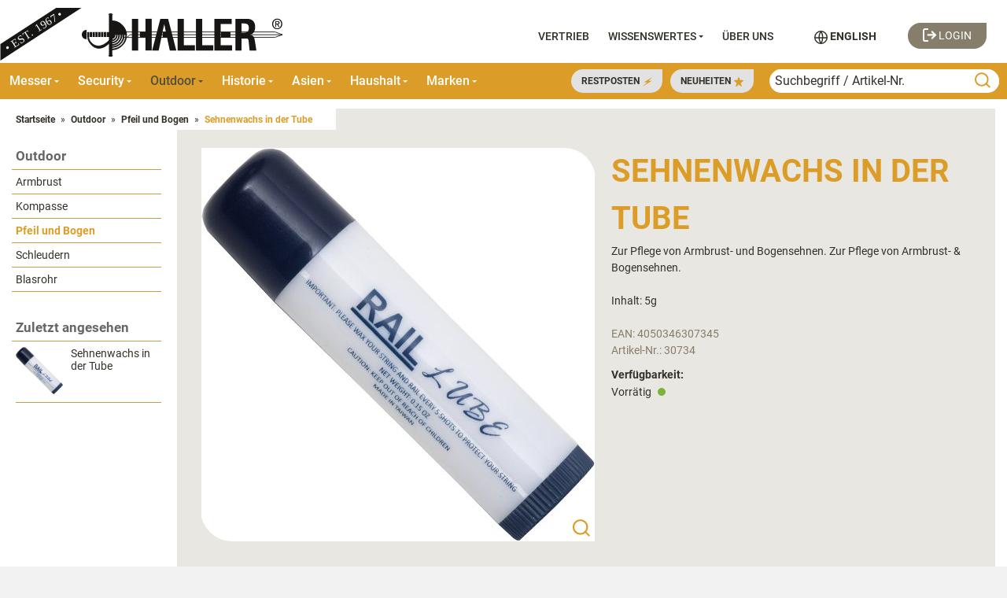

--- FILE ---
content_type: text/html;charset=utf-8
request_url: https://www.haller-stahlwaren.de/de/sehnenwachs-in-der-tube/item-1-30734.html
body_size: 22127
content:
<!DOCTYPE html>

<!--[if lt IE 9]><html prefix="og: http://ogp.me/ns#" class="lt-ie9 lt-ie10" lang="de"><![endif]-->
<!--[if IE 9]><html prefix="og: http://ogp.me/ns#" class="ie9 lt-ie10" lang="de"><![endif]-->
<!--[if gt IE 9 | !IE]><!--><html prefix="og: http://ogp.me/ns#" lang="de"><!--<![endif]-->

<head>
<meta charset="utf-8" />
<link rel="shortcut icon" href="/img/favicon.ico" type="image/x-icon" />
<title>Sehnenwachs in der Tube</title>
<meta name="description" content="Sehnenwachs in der Tube - Pfeil und Bogen" />
<meta name="viewport" content="width=device-width, initial-scale=1.0, user-scalable=no">
<link rel="canonical" href="https://www.haller-stahlwaren.de/de/sehnenwachs-in-der-tube/item-1-30734.html" />
<link rel="alternate" hreflang="de" href="https://www.haller-stahlwaren.de/de/sehnenwachs-in-der-tube/item-1-30734.html" />
<link rel="alternate" hreflang="en" href="https://www.haller-stahlwaren.de/en/bowstring-wax-tube/item-1-30734.html" />
<link rel="alternate" hreflang="x-default" href="https://www.haller-stahlwaren.de/de/sehnenwachs-in-der-tube/item-1-30734.html" />
<!--
directShop Business Version 3.7.4
(c) Copyright 2019 DSISoft GmbH
Friedrich-Wilhelm-Str. 51
38100 Braunschweig
Tel.: 0531 / 886 388 40
WWW: http://www.dsisoft.de
E-Mail: info@dsisoft.de
-->
<meta name="robots" content="index, follow" />
<meta name="robots" content="noodp, noydir" />
<meta name="revisit-after" content="7 days" />
<link href="/stylesheet.css?responsive=true&1743489420000" rel="stylesheet" type="text/css" media="all" />
<script>
(function() {
if (sessionStorage && sessionStorage.webFontIsActive) {
if (document.documentElement.className == '') {
document.documentElement.className = 'wf-active';
} else if (document.documentElement.className.indexOf('wf-active') == -1) {
document.documentElement.className += ' wf-active';
}
}
})();
</script>
<meta property="og:type" content="website" />
<meta property="og:title" content="Sehnenwachs in der Tube" />
<meta property="og:description" content="&lt;div id=&quot;vacostext&quot;&gt;Zur Pflege von Armbrust- und Bogensehnen. Zur Pflege von Armbrust- &amp; Bogensehnen. Inhalt: 5g&lt;/div&gt;" />
<meta property="og:url" content="https://www.haller-stahlwaren.de/de/sehnenwachs-in-der-tube/item-1-30734.html" />
<meta property="og:image" content="https://www.haller-stahlwaren-static.de/data/30734_g.jpg?1624352111451" />
<meta property="og:site_name" content="www.haller-stahlwaren.de" />
<meta name="twitter:card" content="summary" />
<meta name="twitter:title" content="Sehnenwachs in der Tube" />
<meta name="twitter:description" content="&lt;div id=&quot;vacostext&quot;&gt;Zur Pflege von Armbrust- und Bogensehnen. Zur Pflege von Armbrust- &amp; Bogensehnen. Inhalt: 5g&lt;/div&gt;" />
<meta name="twitter:image" content="https://www.haller-stahlwaren-static.de/data/30734_g.jpg?1624352111451" />
<noscript>
<style>
.cookieNotice { display: block; }
.cookieNoticePadding { padding-bottom: 105px; }
@media only all and (max-width: 950px) {
.cookieNoticePadding { padding-bottom: 150px; }
}
@media only all and (max-width: 600px) {
.cookieNoticePadding { padding-bottom: 250px; }
}
</style>
</noscript>
</head>
   <body class="responsiveLayout viewId-item">
<div class="pageWrapper offCanvasMenuSlideout">
<div class="pageWrapperOverlay"></div>
<div class="layoutBackgroundWrapper">
<div class="layoutOuterWrapper">
<div class="layoutInnerWrapper cookieNoticePadding">
<div class="layoutTopOuterWrapper fixedContainerWrapper">
<div class="layoutTopInnerWrapper fixedContainer">
<header class="layoutHeaderWrapper">
<div class="layoutFirstTopWrapper">
<div class="logoWrapper">
<div class="logoInnerWrapper">
<div class="established">
<svg class="establishedIcon">
<use xlink:href="/sprite.svg?1743489420000#established"></use>
</svg>
</div>
<div class="logo">
<a href="/de/"><img src="/img/logo-255x55.png" alt="" /></a>
</div>
</div>
</div>
<div class="searchWrapper">
<div class="searchInnerWrapper">
<div class="languageSelection">
<a href="/de/item-1-30734.html" title="Deutsch" class="active">
<svg class="flagIcon"><use xlink:href="/sprite.svg?1743489420000#globe"></use></svg>
<span class="languageName">Deutsch</span>
</a>
<a href="/en/item-1-30734.html" title="English">
<svg class="flagIcon"><use xlink:href="/sprite.svg?1743489420000#globe"></use></svg>
<span class="languageName">English</span>
</a>
</div>
<nav class="cascadingMenuCategoryList contentCategoryList"><ul class="clearfix">
<li class="menuItemWrapper level0">
<a href="/de/vertrieb/" class="menuItemLink level0">
<span>Vertrieb</span>
</a>
</li>
<li class="menuItemWrapper level0">
<a href="/de/wissenswertes/" class="menuItemLink level0 withSubCategories">
<span>Wissenswertes</span>
</a>
<div class="subMenu">
<ul class="subMenu level1">
<li class="menuItemWrapper level1">
<a href="/de/materialkunde/" class="menuItemLink level1"><span>Materialkunde</span></a>
</li>
<li class="menuItemWrapper level1">
<a href="/de/waffenrecht/" class="menuItemLink level1 withSubCategories"><span>Waffenrecht</span></a>
<ul class="subMenu level2">
<li class="menuItemWrapper level2">
<a href="/de/deutsches-waffengesetz/" class="menuItemLink level2"><span>Deutsches Waffengesetz</span></a>
</li>
<li class="menuItemWrapper level2">
<a href="/de/feststellungsbescheide-des-bka/" class="menuItemLink level2"><span>Feststellungsbescheide des BKA</span></a>
</li>
</ul>
</li>
</ul>
</div>
</li>
<li class="menuItemWrapper level0">
<a href="/de/ueber-uns/" class="menuItemLink level0">
<span>Über uns</span>
</a>
</li>
</ul></nav>
</div>
</div>
<div class="metaWrapper">
<div class="metaInnerWrapper">
<div class="meta flyoutMenuContainer">
<div class="metaLogin loginMetaElement metaElement">
<div class="metaLinkWrapper">
<a rel="nofollow" href="/de/item-itemId-30734-performAction-login.html" class="metaLink flyoutMenuActivator">
<svg class="metaIcon loginMetaIcon">
<use xlink:href="/sprite.svg?1743489420000#login"></use>
</svg>
<span class="label">LOGIN</span>
</a>
</div>
</div>
</div>
</div>
</div>
</div>
<div class="layoutSecondTopWrapper">
<div class="menuWrapper">
<div class="mobileMenuButtonWrapper">
<a href="#" class="mobileMenuButton offCanvasMenuButton" title="Menü anzeigen">
<div class="line first"></div>
<div class="line"></div>
<div class="line"></div>
</a>
</div>
<nav class="cascadingMenuCategoryList productCategoryList"><ul class="clearfix">
<li class="menuItemWrapper level0">
<a href="/de/messer/" class="menuItemLink level0 withSubCategories">
<span>Messer</span>
</a>
<div class="subMenu">
<ul class="subMenu level1">
<li class="menuItemWrapper level1">
<a href="/de/haller-select-messer/" class="menuItemLink level1 withSubCategories"><span>Haller Select Messer</span></a>
<ul class="subMenu level2">
<li class="menuItemWrapper level2">
<a href="/de/haller-select-taschenmesser/" class="menuItemLink level2"><span>Haller Select Taschenmesser</span></a>
</li>
<li class="menuItemWrapper level2">
<a href="/de/haller-select-feststehend/" class="menuItemLink level2"><span>Haller Select feststehend</span></a>
</li>
</ul>
</li>
<li class="menuItemWrapper level1">
<a href="/de/taschenmesser/" class="menuItemLink level1 withSubCategories"><span>Taschenmesser</span></a>
<ul class="subMenu level2">
<li class="menuItemWrapper level2">
<a href="/de/damast-taschenmesser/" class="menuItemLink level2"><span>Damast-Taschenmesser</span></a>
</li>
<li class="menuItemWrapper level2">
<a href="/de/zweihandmesser/" class="menuItemLink level2"><span>Zweihandmesser</span></a>
</li>
<li class="menuItemWrapper level2">
<a href="/de/einhandmesser/" class="menuItemLink level2"><span>Einhandmesser</span></a>
</li>
<li class="menuItemWrapper level2">
<a href="/de/rescue-taschenmesser/" class="menuItemLink level2"><span>Rescue Taschenmesser</span></a>
</li>
<li class="menuItemWrapper level2">
<a href="/de/springmesser/" class="menuItemLink level2"><span>Springmesser</span></a>
</li>
<li class="menuItemWrapper level2">
<a href="/de/karambit-taschenmesser/" class="menuItemLink level2"><span>Karambit Taschenmesser</span></a>
</li>
<li class="menuItemWrapper level2">
<a href="/de/xxl-taschenmesser/" class="menuItemLink level2"><span>XXL Taschenmesser</span></a>
</li>
<li class="menuItemWrapper level2">
<a href="/de/jugend-taschenmesser/" class="menuItemLink level2"><span>Jugend Taschenmesser</span></a>
</li>
<li class="menuItemWrapper level2">
<a href="/de/mini-taschenmesser/" class="menuItemLink level2"><span>Mini-Taschenmesser</span></a>
</li>
<li class="menuItemWrapper level2">
<a href="/de/pilzmesser/" class="menuItemLink level2"><span>Pilzmesser</span></a>
</li>
<li class="menuItemWrapper level2">
<a href="/de/campingbestecke/" class="menuItemLink level2"><span>Campingbestecke</span></a>
</li>
<li class="menuItemWrapper level2">
<a href="/de/kellnerbestecke/" class="menuItemLink level2"><span>Kellnerbestecke</span></a>
</li>
<li class="menuItemWrapper level2">
<a href="/de/butterfly-trainer/" class="menuItemLink level2"><span>Butterfly-Trainer</span></a>
</li>
</ul>
</li>
<li class="menuItemWrapper level1">
<a href="/de/feststehende-messer/" class="menuItemLink level1 withSubCategories"><span>Feststehende Messer</span></a>
<ul class="subMenu level2">
<li class="menuItemWrapper level2">
<a href="/de/damastmesser/" class="menuItemLink level2"><span>Damastmesser</span></a>
</li>
<li class="menuItemWrapper level2">
<a href="/de/jagd-freizeit-outdoor/" class="menuItemLink level2"><span>Jagd - Freizeit - Outdoor</span></a>
</li>
<li class="menuItemWrapper level2">
<a href="/de/survivalmesser/" class="menuItemLink level2"><span>Survivalmesser</span></a>
</li>
<li class="menuItemWrapper level2">
<a href="/de/neck-knives/" class="menuItemLink level2"><span>Neck Knives</span></a>
</li>
<li class="menuItemWrapper level2">
<a href="/de/wurfmesser/" class="menuItemLink level2"><span>Wurfmesser</span></a>
</li>
<li class="menuItemWrapper level2">
<a href="/de/dolche/" class="menuItemLink level2"><span>Dolche</span></a>
</li>
<li class="menuItemWrapper level2">
<a href="/de/jugendmesser/" class="menuItemLink level2"><span>Jugendmesser</span></a>
</li>
<li class="menuItemWrapper level2">
<a href="/de/macheten-gurkha-beile/" class="menuItemLink level2"><span>Macheten / Gurkha / Beile</span></a>
</li>
<li class="menuItemWrapper level2">
<a href="/de/landsknecht-saxmesser/" class="menuItemLink level2"><span>Landsknecht- / Saxmesser</span></a>
</li>
<li class="menuItemWrapper level2">
<a href="/de/champagnersaebel/" class="menuItemLink level2"><span>Champagnersäbel</span></a>
</li>
</ul>
</li>
<li class="menuItemWrapper level1">
<a href="/de/internationale-marken/" class="menuItemLink level1 withSubCategories"><span>Internationale Marken</span></a>
<ul class="subMenu level2">
<li class="menuItemWrapper level2">
<a href="/de/aitor/category-1-66.html" class="menuItemLink level2"><span>Aitor</span></a>
</li>
<li class="menuItemWrapper level2">
<a href="/de/citadel/category-1-68.html" class="menuItemLink level2"><span>Citadel</span></a>
</li>
<li class="menuItemWrapper level2">
<a href="/de/fox/category-1-69.html" class="menuItemLink level2"><span>Fox</span></a>
</li>
<li class="menuItemWrapper level2">
<a href="/de/glock/category-1-70.html" class="menuItemLink level2"><span>Glock</span></a>
</li>
<li class="menuItemWrapper level2">
<a href="/de/ka-bar/category-1-71.html" class="menuItemLink level2"><span>Ka-Bar</span></a>
</li>
<li class="menuItemWrapper level2">
<a href="/de/laguiole-le-fidele/category-1-72.html" class="menuItemLink level2"><span>Laguiole le Fidele</span></a>
</li>
<li class="menuItemWrapper level2">
<a href="/de/muela/category-1-73.html" class="menuItemLink level2"><span>Muela</span></a>
</li>
<li class="menuItemWrapper level2">
<a href="/de/moki/category-1-74.html" class="menuItemLink level2"><span>Moki</span></a>
</li>
<li class="menuItemWrapper level2">
<a href="/de/schrade/" class="menuItemLink level2"><span>Schrade</span></a>
</li>
<li class="menuItemWrapper level2">
<a href="/de/smith-wesson/category-1-76.html" class="menuItemLink level2"><span>Smith &amp; Wesson</span></a>
</li>
<li class="menuItemWrapper level2">
<a href="/de/witharmour/" class="menuItemLink level2"><span>Witharmour</span></a>
</li>
</ul>
</li>
<li class="menuItemWrapper level1">
<a href="/de/zubehoer/category-1-30.html" class="menuItemLink level1 withSubCategories"><span>Zubehör</span></a>
<ul class="subMenu level2">
<li class="menuItemWrapper level2">
<a href="/de/schaerfartikel/" class="menuItemLink level2"><span>Schärfartikel</span></a>
</li>
<li class="menuItemWrapper level2">
<a href="/de/ballistol/category-1-78.html" class="menuItemLink level2"><span>Ballistol</span></a>
</li>
<li class="menuItemWrapper level2">
<a href="/de/etuis/" class="menuItemLink level2"><span>Etuis</span></a>
</li>
<li class="menuItemWrapper level2">
<a href="/de/messerketten/" class="menuItemLink level2"><span>Messerketten</span></a>
</li>
<li class="menuItemWrapper level2">
<a href="/de/messerstaender/" class="menuItemLink level2"><span>Messerständer</span></a>
</li>
<li class="menuItemWrapper level2">
<a href="/de/werbemittel/" class="menuItemLink level2"><span>Werbemittel</span></a>
</li>
</ul>
</li>
</ul>
</div>
</li>
<li class="menuItemWrapper level0">
<a href="/de/security/" class="menuItemLink level0 withSubCategories">
<span>Security</span>
</a>
<div class="subMenu">
<ul class="subMenu level1">
<li class="menuItemWrapper level1">
<a href="/de/messer-blackfield/" class="menuItemLink level1 withSubCategories"><span>Messer BlackField</span></a>
<ul class="subMenu level2">
<li class="menuItemWrapper level2">
<a href="/de/blackfield-taschenmesser/" class="menuItemLink level2"><span>BlackField Taschenmesser</span></a>
</li>
<li class="menuItemWrapper level2">
<a href="/de/blackfield-feststehende-messer/" class="menuItemLink level2"><span>BlackField feststehende Messer</span></a>
</li>
</ul>
</li>
<li class="menuItemWrapper level1">
<a href="/de/messer-witharmour/" class="menuItemLink level1"><span>Messer WithArmour</span></a>
</li>
<li class="menuItemWrapper level1">
<a href="/de/ausruestung/" class="menuItemLink level1 withSubCategories"><span>Ausrüstung</span></a>
<ul class="subMenu level2">
<li class="menuItemWrapper level2">
<a href="/de/schlagstoecke/" class="menuItemLink level2"><span>Schlagstöcke</span></a>
</li>
<li class="menuItemWrapper level2">
<a href="/de/kubotan/" class="menuItemLink level2"><span>Kubotan</span></a>
</li>
<li class="menuItemWrapper level2">
<a href="/de/pfefferspray/" class="menuItemLink level2"><span>Pfefferspray</span></a>
</li>
<li class="menuItemWrapper level2">
<a href="/de/tactical-pens/" class="menuItemLink level2"><span>Tactical Pens</span></a>
</li>
<li class="menuItemWrapper level2">
<a href="/de/tonfa/" class="menuItemLink level2"><span>Tonfa</span></a>
</li>
<li class="menuItemWrapper level2">
<a href="/de/handfesseln/" class="menuItemLink level2"><span>Handfesseln</span></a>
</li>
<li class="menuItemWrapper level2">
<a href="/de/zubehoer/category-1-91.html" class="menuItemLink level2"><span>Zubehör</span></a>
</li>
</ul>
</li>
</ul>
</div>
</li>
<li class="menuItemWrapper level0">
<a href="/de/outdoor/" class="menuItemLink level0 withSubCategories open">
<span>Outdoor</span>
</a>
<div class="subMenu">
<ul class="subMenu level1">
<li class="menuItemWrapper level1">
<a href="/de/armbrust/" class="menuItemLink level1"><span>Armbrust</span></a>
</li>
<li class="menuItemWrapper level1">
<a href="/de/kompasse/" class="menuItemLink level1"><span>Kompasse</span></a>
</li>
<li class="menuItemWrapper level1">
<a href="/de/pfeil-und-bogen/" class="menuItemLink level1 open active"><span>Pfeil und Bogen</span></a>
</li>
<li class="menuItemWrapper level1">
<a href="/de/schleudern/" class="menuItemLink level1"><span>Schleudern</span></a>
</li>
<li class="menuItemWrapper level1">
<a href="/de/blasrohr/" class="menuItemLink level1"><span>Blasrohr</span></a>
</li>
</ul>
</div>
</li>
<li class="menuItemWrapper level0">
<a href="/de/historie/" class="menuItemLink level0 withSubCategories">
<span>Historie</span>
</a>
<div class="subMenu">
<ul class="subMenu level1">
<li class="menuItemWrapper level1">
<a href="/de/schwerter/" class="menuItemLink level1 withSubCategories"><span>Schwerter</span></a>
<ul class="subMenu level2">
<li class="menuItemWrapper level2">
<a href="/de/schaukampfschwerter/" class="menuItemLink level2"><span>Schaukampfschwerter</span></a>
</li>
<li class="menuItemWrapper level2">
<a href="/de/schwerter-sammler-dekoration/" class="menuItemLink level2"><span>Schwerter Sammler &amp; Dekoration</span></a>
</li>
</ul>
</li>
<li class="menuItemWrapper level1">
<a href="/de/dolche-und-kurzschwerter/" class="menuItemLink level1"><span>Dolche und Kurzschwerter</span></a>
</li>
<li class="menuItemWrapper level1">
<a href="/de/saebel-degen-rapiere/" class="menuItemLink level1"><span>Säbel / Degen / Rapiere</span></a>
</li>
<li class="menuItemWrapper level1">
<a href="/de/aus-tv-videospielen/category-1-178.html" class="menuItemLink level1"><span>Aus TV &amp; Videospielen</span></a>
</li>
<li class="menuItemWrapper level1">
<a href="/de/wikinger-waffen/" class="menuItemLink level1"><span>Wikinger Waffen</span></a>
</li>
<li class="menuItemWrapper level1">
<a href="/de/roemische-waffen/" class="menuItemLink level1"><span>Römische Waffen</span></a>
</li>
<li class="menuItemWrapper level1">
<a href="/de/aexte-und-speere/" class="menuItemLink level1"><span>Äxte und Speere</span></a>
</li>
<li class="menuItemWrapper level1">
<a href="/de/deko-pistolen-und-revoler/" class="menuItemLink level1"><span>Deko Pistolen und Revoler</span></a>
</li>
<li class="menuItemWrapper level1">
<a href="/de/sonstige-historische-waffen/" class="menuItemLink level1"><span>Sonstige historische Waffen</span></a>
</li>
<li class="menuItemWrapper level1">
<a href="/de/ruestzeug/" class="menuItemLink level1"><span>Rüstzeug</span></a>
</li>
<li class="menuItemWrapper level1">
<a href="/de/souvenierartikel/" class="menuItemLink level1"><span>Souvenierartikel</span></a>
</li>
<li class="menuItemWrapper level1">
<a href="/de/zubehoer/" class="menuItemLink level1"><span>Zubehör</span></a>
</li>
</ul>
</div>
</li>
<li class="menuItemWrapper level0">
<a href="/de/asien/" class="menuItemLink level0 withSubCategories">
<span>Asien</span>
</a>
<div class="subMenu">
<ul class="subMenu level1">
<li class="menuItemWrapper level1">
<a href="/de/samuraischwerter/" class="menuItemLink level1 withSubCategories"><span>Samuraischwerter</span></a>
<ul class="subMenu level2">
<li class="menuItemWrapper level2">
<a href="/de/john-lee-schwerter/" class="menuItemLink level2 withSubCategories"><span>John Lee Schwerter</span></a>
<ul class="subMenu level3">
<li class="menuItemWrapper level3">
<a href="/de/forged-line/" class="menuItemLink level3"><span>Forged Line</span></a>
</li>
<li class="menuItemWrapper level3">
<a href="/de/practical-line/" class="menuItemLink level3"><span>Practical Line</span></a>
</li>
<li class="menuItemWrapper level3">
<a href="/de/folded-line/" class="menuItemLink level3"><span>Folded Line</span></a>
</li>
<li class="menuItemWrapper level3">
<a href="/de/premium-line/" class="menuItemLink level3"><span>Premium Line</span></a>
</li>
<li class="menuItemWrapper level3">
<a href="/de/iaito-line/" class="menuItemLink level3"><span>Iaito Line</span></a>
</li>
</ul>
</li>
<li class="menuItemWrapper level2">
<a href="/de/geschmiedete-gefaltete-samur/" class="menuItemLink level2"><span>Geschmiedete/gefaltete Samur</span></a>
</li>
<li class="menuItemWrapper level2">
<a href="/de/iaito-samurai/" class="menuItemLink level2"><span>Iaito Samurai</span></a>
</li>
<li class="menuItemWrapper level2">
<a href="/de/samurai-deko-sammler/" class="menuItemLink level2"><span>Samurai Deko &amp; Sammler</span></a>
</li>
<li class="menuItemWrapper level2">
<a href="/de/citadel/" class="menuItemLink level2"><span>Citadel</span></a>
</li>
</ul>
</li>
<li class="menuItemWrapper level1">
<a href="/de/aus-tv-videospielen/" class="menuItemLink level1"><span>Aus TV &amp; Videospielen</span></a>
</li>
<li class="menuItemWrapper level1">
<a href="/de/trainingswaffen/" class="menuItemLink level1"><span>Trainingswaffen</span></a>
</li>
<li class="menuItemWrapper level1">
<a href="/de/staender-und-wandhalter/" class="menuItemLink level1"><span>Ständer und Wandhalter</span></a>
</li>
<li class="menuItemWrapper level1">
<a href="/de/zubehoer/category-1-117.html" class="menuItemLink level1"><span>Zubehör</span></a>
</li>
<li class="menuItemWrapper level1">
<a href="/de/geschenkartikel-figuren/" class="menuItemLink level1"><span>Geschenkartikel/Figuren</span></a>
</li>
<li class="menuItemWrapper level1">
<a href="/de/tai-chi-schwerter/" class="menuItemLink level1"><span>Tai Chi Schwerter</span></a>
</li>
</ul>
</div>
</li>
<li class="menuItemWrapper level0">
<a href="/de/haushalt/" class="menuItemLink level0 withSubCategories">
<span>Haushalt</span>
</a>
<div class="subMenu">
<ul class="subMenu level1">
<li class="menuItemWrapper level1">
<a href="/de/asiatische-kochmesser/" class="menuItemLink level1 withSubCategories"><span>Asiatische Kochmesser</span></a>
<ul class="subMenu level2">
<li class="menuItemWrapper level2">
<a href="/de/fudo-kochmesser/" class="menuItemLink level2"><span>Fudo Kochmesser</span></a>
</li>
<li class="menuItemWrapper level2">
<a href="/de/original-japanische-kochmesser/" class="menuItemLink level2"><span>Original japanische Kochmesser</span></a>
</li>
<li class="menuItemWrapper level2">
<a href="/de/sonstige-kochmesser/" class="menuItemLink level2"><span>Sonstige Kochmesser</span></a>
</li>
</ul>
</li>
<li class="menuItemWrapper level1">
<a href="/de/abziehsteine/" class="menuItemLink level1"><span>Abziehsteine</span></a>
</li>
<li class="menuItemWrapper level1">
<a href="/de/taschenflaschen/" class="menuItemLink level1"><span>Taschenflaschen</span></a>
</li>
<li class="menuItemWrapper level1">
<a href="/de/olivenoel/" class="menuItemLink level1"><span>Olivenöl</span></a>
</li>
<li class="menuItemWrapper level1">
<a href="/de/restposten/category-1-164.html" class="menuItemLink level1"><span>Restposten</span></a>
</li>
</ul>
</div>
</li>
<li class="menuItemWrapper level0">
<a href="/de/marken/" class="menuItemLink level0 withSubCategories">
<span>Marken</span>
</a>
<div class="subMenu">
<ul class="subMenu level1">
<li class="menuItemWrapper level1">
<a href="/de/aitor/" class="menuItemLink level1"><span>Aitor</span></a>
</li>
<li class="menuItemWrapper level1">
<a href="/de/ballistol/" class="menuItemLink level1"><span>Ballistol</span></a>
</li>
<li class="menuItemWrapper level1">
<a href="/de/bon-couteau/" class="menuItemLink level1"><span>Bon Couteau</span></a>
</li>
<li class="menuItemWrapper level1">
<a href="/de/blackfield/" class="menuItemLink level1"><span>BlackField</span></a>
</li>
<li class="menuItemWrapper level1">
<a href="/de/citadel/category-1-194.html" class="menuItemLink level1"><span>Citadel</span></a>
</li>
<li class="menuItemWrapper level1">
<a href="/de/e-d-c/" class="menuItemLink level1"><span>e.d.c.</span></a>
</li>
<li class="menuItemWrapper level1">
<a href="/de/esp/" class="menuItemLink level1"><span>ESP</span></a>
</li>
<li class="menuItemWrapper level1">
<a href="/de/fox/" class="menuItemLink level1"><span>Fox</span></a>
</li>
<li class="menuItemWrapper level1">
<a href="/de/fudo/" class="menuItemLink level1"><span>Fudo</span></a>
</li>
<li class="menuItemWrapper level1">
<a href="/de/gladius/" class="menuItemLink level1"><span>Gladius</span></a>
</li>
<li class="menuItemWrapper level1">
<a href="/de/glock/" class="menuItemLink level1"><span>Glock</span></a>
</li>
<li class="menuItemWrapper level1">
<a href="/de/haller/" class="menuItemLink level1"><span>Haller</span></a>
</li>
<li class="menuItemWrapper level1">
<a href="/de/haller-damast/" class="menuItemLink level1"><span>Haller Damast</span></a>
</li>
<li class="menuItemWrapper level1">
<a href="/de/haller-select/" class="menuItemLink level1"><span>Haller Select</span></a>
</li>
<li class="menuItemWrapper level1">
<a href="/de/marken/" class="menuItemLink level1"><span>mehr...</span></a>
</li>
</ul>
</div>
</li>
</ul></nav>
<nav class="cascadingMenuCategoryList specialCategoryList"><ul class="clearfix">
<li class="menuItemWrapper level0
specialCategory
neuheiten
">
<a href="/de/neuheiten/" class="menuItemLink level0">
<span>Neuheiten</span>
<svg class="neuheitenIcon"><use xlink:href="/sprite.svg?1743489420000#newstar"></use></svg>
</a>
</li>
<li class="menuItemWrapper level0
specialCategory
restposten
">
<a href="/de/restposten/" class="menuItemLink level0">
<span>Restposten</span>
<svg class="restpostenIcon"><use xlink:href="/sprite.svg?1743489420000#bolt"></use></svg>
</a>
</li>
</ul></nav>
<div class="quickSearchWrapper">
<div class="quickSearch">
<form action="/de/search.html" method="get">
<button class="searchButton" value="" title="Suche starten">
<svg class="searchIcon">
<use xlink:href="/sprite.svg?1743489420000#search"></use>
</svg>
</button>
<div class="searchInput ui-front">
<input type="text" name="searchStr" value="Suchbegriff / Artikel-Nr." maxlength="70" />
</div>
<div class="autocompleteAligner">
</div>
</form>
</div>
</div>
</div>
</div>
<div class="layoutThirdTopWrapper">
<nav class="cascadingMenuCategoryList specialCategoryList"><ul class="clearfix">
<li class="menuItemWrapper level0
specialCategory
neuheiten
">
<a href="/de/neuheiten/" class="menuItemLink level0">
<span>Neuheiten</span>
<svg class="neuheitenIcon"><use xlink:href="/sprite.svg?1743489420000#newstar"></use></svg>
</a>
</li>
<li class="menuItemWrapper level0
specialCategory
restposten
">
<a href="/de/restposten/" class="menuItemLink level0">
<span>Restposten</span>
<svg class="restpostenIcon"><use xlink:href="/sprite.svg?1743489420000#bolt"></use></svg>
</a>
</li>
</ul></nav>
</div>
</header>
</div>
</div>
<div class="layoutBreadcrumbWrapper layoutBreadcrumbWrapper-item">
<nav class="breadcrumbs"><ul>
<li class="visited hasNext">
<a href="/de/" title="Startseite">Startseite</a>
</li>
<li class="visited hasNext">
<a href="/de/outdoor/" title="Outdoor">Outdoor</a>
</li>
<li class="visited parent hasNext">
<a href="/de/pfeil-und-bogen/" title="Pfeil und Bogen">Pfeil und Bogen</a>
</li>
<li class="active">
<a href="/de/sehnenwachs-in-der-tube/item-1-30734.html" title="Sehnenwachs in der Tube">Sehnenwachs in der Tube</a>
</li>
</ul></nav>
</div>
<div class="layoutMainWrapper">
<div class="pageContent-item pageContent hasLeft">
<div class="pageContentLeftWrapper"><div class="pageContentLeft">
<nav class="verticalCategoryList"><ul>
<li class="level0">
<a href="/de/outdoor/" title="Outdoor (120 Artikel)" class="level0 withSubCategories open"><span>Outdoor</span></a>
<div class="subMenu">
<ul class="subMenu level1">
<li class="level1">
<a href="/de/armbrust/" title="Armbrust (44 Artikel)" class="level1"><span>Armbrust</span></a>
</li>
<li class="level1">
<a href="/de/kompasse/" title="Kompasse (7 Artikel)" class="level1"><span>Kompasse</span></a>
</li>
<li class="level1">
<a href="/de/pfeil-und-bogen/" title="Pfeil und Bogen (51 Artikel)" class="level1 open active"><span>Pfeil und Bogen</span></a>
</li>
<li class="level1">
<a href="/de/schleudern/" title="Schleudern (15 Artikel)" class="level1"><span>Schleudern</span></a>
</li>
<li class="level1">
<a href="/de/blasrohr/" title="Blasrohr (3 Artikel)" class="level1"><span>Blasrohr</span></a>
</li>
</ul>
</div>
</li>
</ul></nav>
<div class="recentlyVisitedItemList box">
<div class="boxTitle">Zuletzt angesehen</div>
<div class="boxContent itemList">
<div class="itemWrapper first last">
<div class="item" data-itemId="30734">
<div class="iconWrapper">
<a href="/de/sehnenwachs-in-der-tube/item-1-30734.html" title="Sehnenwachs in der Tube" class="icon"><!--
--><img src="https://www.haller-stahlwaren-static.de/data/30734_k.jpg?1624352111588" alt="Sehnenwachs in der Tube" /><!--
--></a>
</div>
<div class="itemNameWrapper">
<a href="/de/sehnenwachs-in-der-tube/item-1-30734.html" title="Sehnenwachs in der Tube" class="itemName">
Sehnenwachs in der Tube
</a>
<div class="itemNo">Artikel-Nr.: 30734</div>
</div>
</div>
</div>
</div>
</div>
</div></div>
<div class="pageContentMiddleWrapper"><main class="pageContentMiddle">
<div class="itemDetailContainerWrapper">
<div class="item itemDetailContainer" data-itemId="30734">
<div class="imageWrapper">
<div class="image">
<a href="https://www.haller-stahlwaren-static.de/data/30734_s.jpg?1624352111703" target="_blank" title="Bitte klicken um eine große Ansicht zu erhalten"><!--
--><div class="imgWrapper itemDetailImage" style="width: 500px;" data-width="500" data-height="500"><!--
--><img src="https://www.haller-stahlwaren-static.de/data/30734_g.jpg?1624352111451" width="500" height="500" alt="Sehnenwachs in der Tube" /><!--
--></div><!--
--></a>
</div>
<a href="https://www.haller-stahlwaren-static.de/data/30734_s.jpg?1624352111703" target="_blank" title="Bitte klicken um eine große Ansicht zu erhalten" class="zoomImageLink">
<svg class="zoomIcon">
<use xlink:href="/sprite.svg?1743489420000#search-plus"></use>
</svg>
<span>Vergrößerte Ansicht</span>
</a>
</div>
<div class="itemDetailWrapper">
<h1>Sehnenwachs in der Tube</h1>
<div class="itemDescription">
<div id="vacostext">Zur Pflege von Armbrust- und Bogensehnen. Zur Pflege von Armbrust- & Bogensehnen.<br />
<br />
Inhalt: 5g</div><br />
</div>
<div class="gtin">
EAN: 4050346307345
</div>
<div class="itemNo">
Artikel-Nr.: 30734
</div>
<div class="itemAttribute availability">
<span class="label">Verfügbarkeit:</span>
<span class="value">
Vorrätig
<span class="availabilityIconWrapper" title="Vorrätig">
<span class="availabilityIcon availabilityIcon0"></span>
</span>
</span>
</div>
<div class="priceOuterWrapper">
</div>
</div>
</div>
</div>
<div class="itemSecurityWrapper">
<div class="heading">Informationen zur Produktsicherheit</div>
<div class="itemSecurityIncludeWrapper">
<div class="itemSecurityInclude">
<div class="productType">
<div class="itemSecurityHeading">Produktart:</div>
Armbrüste
</div>
<div class="manufacturer">
<div class="manufacturerBrand">
<div class="itemSecurityHeading">Hersteller:</div>
Man Kung Enterprise Co. LTD.
</div>
<div class="manufacturerAddress">
<div class="itemSecurityHeading">Adresse des Herstellers:</div>
<div class="manufacturerName">Man Kung Enterprise Co. LTD.</div>
<div class="manufacturerStreet">Wuri Dist.</div>
<div class="manufacturerPostalcodeAndCity"> Taichung City 414 Taiwan R.O.C</div>
<div class="manufacturerCountry">Taiwan</div>
<div class="manufacturerContact">
<div class="manufacturerWebsite">Homepage: www.archery-manufacturer.com</div>
</div>
</div>
</div>
<div class="responsiblePerson">
<div class="manufacturerAddress">
<div class="itemSecurityHeading">Verantwortliche Person des Herstellers in der EU:</div>
<div class="responsiblePersonName">Haller Stahlwarenhaus GmbH</div>
<div class="responsiblePersonStreet">Am Gartennset 1</div>
<div class="responsiblePersonPostalcodeAndCity">74544 Michelbach</div>
<div class="responsiblePersonCountry">Deutschland</div>
<div class="manufacturerContact">
<div class="responsiblePersonWebsite">Homepage: www.haller-stahlwaren.de</div>
</div>
</div>
</div>
</div>
</div>
</div>
<div class="crossSellingWrapper">
<div class="heading">Das könnte Sie auch interessieren</div>
<div class="crossSellingItemList">
<div class="itemListSlideView itemList"><div class="slides equalHeightContainer equalHeightIgnoreLineBreak equalHeightContainer2 equalHeightIgnoreLineBreak2">
<div class="slide equalHeightElement equalHeightElement2">
<div class="itemWrapper">
<div class="item" data-itemId="30804">
<div class="iconWrapper">
<div class="icon">
<a href="/de/ersatzpfeile-fuer-armbrust/item-1-30804.html" title="Ersatzpfeile für Armbrust">
<span class="verticalAlignerHelper">&nbsp;</span><!--
--><img src="https://www.haller-stahlwaren-static.de/data/30804_k.jpg?1624352115735" alt="Ersatzpfeile für Armbrust" /><!--
--><span class="verticalAlignerHelper">&nbsp;</span>
</a>
</div>
</div>
<div class="infoOuterWrapper equalHeightTarget2">
<div class="infoWrapper equalHeightTarget2">
<div class="info equalHeightReference2">
<div class="itemTextOuterWrapper equalHeightTarget">
<div class="itemTextInnerWrapper equalHeightReference">
<a href="/de/ersatzpfeile-fuer-armbrust/item-1-30804.html" title="Ersatzpfeile für Armbrust" class="itemName">
Ersatzpfeile für Armbrust
</a>
<div class="itemNo">
Artikel-Nr.: 30804
</div>
<span class="availability">
<span class="availabilityIconWrapper" title="Vorrätig">
<span class="availabilityIcon availabilityIcon0"></span>
</span>
</span>
</div>
</div>
<div class="priceOuterWrapper">
</div>
</div>
</div>
</div>
</div>
</div>
</div>
<div class="slide equalHeightElement equalHeightElement2">
<div class="itemWrapper">
<div class="item" data-itemId="40777">
<div class="iconWrapper">
<div class="icon">
<a href="/de/schleuder/item-1-40777.html" title="Schleuder">
<span class="verticalAlignerHelper">&nbsp;</span><!--
--><img src="https://www.haller-stahlwaren-static.de/data/40777_k.jpg?1624352200870" alt="Schleuder" /><!--
--><span class="verticalAlignerHelper">&nbsp;</span>
</a>
</div>
</div>
<div class="infoOuterWrapper equalHeightTarget2">
<div class="infoWrapper equalHeightTarget2">
<div class="info equalHeightReference2">
<div class="itemTextOuterWrapper equalHeightTarget">
<div class="itemTextInnerWrapper equalHeightReference">
<a href="/de/schleuder/item-1-40777.html" title="Schleuder" class="itemName">
Schleuder
</a>
<div class="itemNo">
Artikel-Nr.: 40777
</div>
<span class="availability hasOnlineAvailability">
<span class="availabilityIconWrapper" title="Vorrätig">
<span class="availabilityIcon availabilityIcon0"></span>
</span>
</span>
</div>
</div>
<div class="priceOuterWrapper">
</div>
</div>
</div>
</div>
</div>
</div>
</div>
<div class="slide equalHeightElement equalHeightElement2">
<div class="itemWrapper">
<div class="item" data-itemId="30806">
<div class="iconWrapper">
<div class="icon">
<a href="/de/ersatzpfeile-fuer-armbrust/item-1-30806.html" title="Ersatzpfeile für Armbrust">
<span class="verticalAlignerHelper">&nbsp;</span><!--
--><img src="https://www.haller-stahlwaren-static.de/data/30806_k.jpg?1624352116096" alt="Ersatzpfeile für Armbrust" /><!--
--><span class="verticalAlignerHelper">&nbsp;</span>
</a>
</div>
</div>
<div class="infoOuterWrapper equalHeightTarget2">
<div class="infoWrapper equalHeightTarget2">
<div class="info equalHeightReference2">
<div class="itemTextOuterWrapper equalHeightTarget">
<div class="itemTextInnerWrapper equalHeightReference">
<a href="/de/ersatzpfeile-fuer-armbrust/item-1-30806.html" title="Ersatzpfeile für Armbrust" class="itemName">
Ersatzpfeile für Armbrust
</a>
<div class="itemNo">
Artikel-Nr.: 30806
</div>
<span class="availability">
<span class="availabilityIconWrapper" title="Vorrätig">
<span class="availabilityIcon availabilityIcon0"></span>
</span>
</span>
</div>
</div>
<div class="priceOuterWrapper">
</div>
</div>
</div>
</div>
</div>
</div>
</div>
<div class="slide equalHeightElement equalHeightElement2">
<div class="itemWrapper">
<div class="item" data-itemId="30814">
<div class="iconWrapper">
<div class="icon">
<a href="/de/armbrustpistole/item-1-30814.html" title="Armbrustpistole">
<span class="verticalAlignerHelper">&nbsp;</span><!--
--><img src="https://www.haller-stahlwaren-static.de/data/30814_k.jpg?1624352116709" alt="Armbrustpistole" /><!--
--><span class="verticalAlignerHelper">&nbsp;</span>
</a>
</div>
<div class="freiAbWrapper"><img src="/img/freiab_18.png" alt="" /></div>
</div>
<div class="infoOuterWrapper equalHeightTarget2">
<div class="infoWrapper equalHeightTarget2">
<div class="info equalHeightReference2">
<div class="itemTextOuterWrapper equalHeightTarget">
<div class="itemTextInnerWrapper equalHeightReference">
<a href="/de/armbrustpistole/item-1-30814.html" title="Armbrustpistole" class="itemName">
Armbrustpistole
</a>
<div class="itemNo">
Artikel-Nr.: 30814
</div>
<span class="availability">
<span class="availabilityIconWrapper" title="Vorrätig">
<span class="availabilityIcon availabilityIcon0"></span>
</span>
</span>
</div>
</div>
<div class="priceOuterWrapper">
</div>
</div>
</div>
</div>
</div>
</div>
</div>
<div class="slide equalHeightElement equalHeightElement2">
<div class="itemWrapper">
<div class="item" data-itemId="30850">
<div class="iconWrapper">
<div class="icon">
<a href="/de/ersatzpfeile-fuer-armbrustgewehr-16/item-1-30850.html" title="Ersatzpfeile für Armbrustgewehr 16 &quot;">
<span class="verticalAlignerHelper">&nbsp;</span><!--
--><img src="https://www.haller-stahlwaren-static.de/data/30850_k.jpg?1624352121426" alt="Ersatzpfeile für Armbrustgewehr 16 &quot;" /><!--
--><span class="verticalAlignerHelper">&nbsp;</span>
</a>
</div>
</div>
<div class="infoOuterWrapper equalHeightTarget2">
<div class="infoWrapper equalHeightTarget2">
<div class="info equalHeightReference2">
<div class="itemTextOuterWrapper equalHeightTarget">
<div class="itemTextInnerWrapper equalHeightReference">
<a href="/de/ersatzpfeile-fuer-armbrustgewehr-16/item-1-30850.html" title="Ersatzpfeile für Armbrustgewehr 16 &quot;" class="itemName">
Ersatzpfeile für Armbrustgewehr 16 &quot;
</a>
<div class="itemNo">
Artikel-Nr.: 30850
</div>
<span class="availability">
<span class="availabilityIconWrapper" title="Vorrätig">
<span class="availabilityIcon availabilityIcon0"></span>
</span>
</span>
</div>
</div>
<div class="priceOuterWrapper">
</div>
</div>
</div>
</div>
</div>
</div>
</div>
<div class="slide equalHeightElement equalHeightElement2">
<div class="itemWrapper">
<div class="item" data-itemId="30935">
<div class="iconWrapper">
<div class="icon">
<a href="/de/armbrustpistole-alligator-ii-gruen/item-1-30935.html" title="Armbrustpistole Alligator II grün">
<span class="verticalAlignerHelper">&nbsp;</span><!--
--><img class="lazy deferred" src="/img/placeholder.gif" data-src="https://www.haller-stahlwaren-static.de/data/30935_k.jpg?1624352129521" alt="Armbrustpistole Alligator II grün" /><!--
--><noscript><img src="https://www.haller-stahlwaren-static.de/data/30935_k.jpg?1624352129521" alt="Armbrustpistole Alligator II grün" /></noscript><!--
--><span class="verticalAlignerHelper">&nbsp;</span>
</a>
</div>
<div class="freiAbWrapper"><img src="/img/freiab_18.png" alt="" /></div>
</div>
<div class="infoOuterWrapper equalHeightTarget2">
<div class="infoWrapper equalHeightTarget2">
<div class="info equalHeightReference2">
<div class="itemTextOuterWrapper equalHeightTarget">
<div class="itemTextInnerWrapper equalHeightReference">
<a href="/de/armbrustpistole-alligator-ii-gruen/item-1-30935.html" title="Armbrustpistole Alligator II grün" class="itemName">
Armbrustpistole Alligator II grün
</a>
<div class="itemNo">
Artikel-Nr.: 30935
</div>
<span class="availability">
<span class="availabilityIconWrapper" title="Vorrätig">
<span class="availabilityIcon availabilityIcon0"></span>
</span>
</span>
</div>
</div>
<div class="priceOuterWrapper">
</div>
</div>
</div>
</div>
</div>
</div>
</div>
</div></div>
</div>
</div>
<form action="/de/pfeil-und-bogen/" method="get">
<div class="buttonWrapper">
<button id="backButton" type="submit" value="" title="Zurück zur Liste" class="back">Zurück zur Liste</button>
</div>
</form>
</main></div>
</div>
</div>
<div class="layoutPreBottomWrapper">
</div>
<footer class="layoutBottomWrapper">
<div class="footer">
<div class="footerLogoWrapper">
<div class="logo">
<a href="/de/"><img src="/img/logo-255x54-inv.png" alt="" /></a>
</div>
</div>
<div class="footerInfoAndDocumentWrapper">
<div class="footerInfoWrapper">
<div class="footerCol">
<div class="heading">Unternehmen </div>
<div class="paragraph">
<div class=""><a href="/de/vertrieb/" class="level1"><span>Vertrieb</span></a></div>
<div class=""><a href="/de/wissenswertes/" class="level1"><span>Wissenswertes</span></a></div>
<div class=""><a href="/de/ueber-uns/" class="level1"><span>Über uns</span></a></div>
</div>
</div>
<div class="footerCol">
<div class="heading">Kontakt</div>
<div class="paragraph">
<div class="salesOrganizationPhone1">
<svg class="phoneIcon">
<use xlink:href="/sprite.svg?1743489420000#phone"></use>
</svg>
<span class="value">0791 47003</span>
</div>
<div class="salesOrganizationFax">
<svg class="faxIcon">
<use xlink:href="/sprite.svg?1743489420000#fax"></use>
</svg>
<span class="value">0791 47005</span>
</div>
<div class="salesOrganizationEmail">
<svg class="envelopeIcon">
<use xlink:href="/sprite.svg?1743489420000#envelope"></use>
</svg>
<span class="value">info@haller-stahlwaren.de</span>
</div>
</div>
</div>
<div class="footerCol">
<div class="salesOrganization">
<div class="heading">Adresse</div>
<div class="paragraph">
<div class="salesOrganizationName1">Haller Stahlwarenhaus GmbH</div>
<div class="salesOrganizationStreet">Am Gartennest 1</div>
<div class="salesOrganizationPostalCodeAndCity">74544 Michelbach/Bilz</div>
</div>
</div>
<div class="paragraph">
<div class="languageSelection">
<a href="/de/item-1-30734.html" title="Deutsch" class="active">
<svg class="flagIcon"><use xlink:href="/sprite.svg?1743489420000#globe"></use></svg>
<span class="languageName">Deutsch</span>
</a>
<a href="/en/item-1-30734.html" title="English">
<svg class="flagIcon"><use xlink:href="/sprite.svg?1743489420000#globe"></use></svg>
<span class="languageName">English</span>
</a>
</div>
</div>
</div>
</div>
<div class="footerDocumentWrapper">
<div class="footerCategoryList">
<div class="footerCol">
<div class="heading"><a href="/de/impressum/" class="level0"><span>Impressum</span></a></div>
</div>
<div class="footerCol">
<div class="heading"><a href="/de/agb/" class="level0"><span>AGB</span></a></div>
</div>
<div class="footerCol">
<div class="heading"><a href="/de/datenschutz/" class="level0"><span>Datenschutz</span></a></div>
</div>
<div class="footerCol">
<div class="heading"><a href="/de/versandkonditionen/" class="level0"><span>Versandkonditionen</span></a></div>
</div>
</div>
</div>
</div>
</div>
<div class="layoutLastRowWrapper">
<div class="lastUpdate">
Letzte Aktualisierung: 24.01.2026 um 15:54 Uhr
</div>
<div class="copyright">
Realisierung: <a href="https://www.dsisoft.de" target="_blank" title="DSISoft GmbH">DSISoft GmbH</a>
mit <a href="https://www.sog.de" target="_blank" title="SOG ERP">SOG ERP</a>
</div>
</div>
</footer>
</div>
</div>
</div>
</div>
<div class="offCanvasMenu">
<div class="offCanvasMenuPanel">
<div class="mobileTreeMenu">
<div class="head">
<div class="menuLines">
<div class="line"></div>
<div class="line"></div>
<div class="line"></div>
</div>
<a href="#" class="close" title="Schließen"></a>
<div class="title">Menü</div>
</div>
<div class="treeMenuCategoryListWrapper">
<div class="mobileTreeMenuLoading">Das Menü wird geladen...</div>
</div>
<div class="recentlyVisitedItemList box">
<div class="boxTitle">Zuletzt angesehen</div>
<div class="boxContent itemList">
<div class="itemWrapper first last">
<div class="item" data-itemId="30734">
<div class="iconWrapper">
<a href="/de/sehnenwachs-in-der-tube/item-1-30734.html" title="Sehnenwachs in der Tube" class="icon"><!--
--><img class="lazy" src="/img/placeholder.gif" data-src="https://www.haller-stahlwaren-static.de/data/30734_k.jpg?1624352111588" alt="Sehnenwachs in der Tube" /><!--
--><noscript><img src="https://www.haller-stahlwaren-static.de/data/30734_k.jpg?1624352111588" alt="Sehnenwachs in der Tube" /></noscript><!--
--></a>
</div>
<div class="itemNameWrapper">
<a href="/de/sehnenwachs-in-der-tube/item-1-30734.html" title="Sehnenwachs in der Tube" class="itemName">
Sehnenwachs in der Tube
</a>
<div class="itemNo">Artikel-Nr.: 30734</div>
</div>
</div>
</div>
</div>
</div>
</div>
</div>
</div><script src="/js/jquery-1.12.4.min.js"></script>
<script src="/js/webfontloader-1.6.24.js"></script>
<script>
var webfontCallback = $.Callbacks("unique memory");
WebFont.load({
custom: { families: ['Roboto'] },
timeout: 3000,
active: function() {
webfontCallback.fire();
if (sessionStorage && !sessionStorage.webFontIsActive) { sessionStorage.webFontIsActive = "true"; }
},
inactive: function() { webfontCallback.fire(); }
});
</script>
<script>
<!--
var onInsertCallback = $.Callbacks( "unique memory" );
var justAddedCallback = onInsertCallback;
var onRemoveCallback = $.Callbacks( "unique memory" );
//-->
</script>
<script>
<!--
$( document ).ready(function() {
$( "html" ).addClass( "javascript" );
});
//-->
</script>
<script>
<!--
if (
'ontouchstart' in window
||
navigator.maxTouchPoints > 0
||
navigator.msMaxTouchPoints > 0
) {
$( "html" ).addClass( "touch" );
} else {
$( "html" ).addClass( "no-touch" );
}
//-->
</script>
<script>
<!--
$( document ).ready(function() {
var mousemovePageX = null;
var mousemovePageY = null;
$("html").on("mousemove", function(event) {
if (mousemovePageX == null)
mousemovePageX = event.pageX;
if (mousemovePageY == null)
mousemovePageY = event.pageY;
if (mousemovePageX != event.pageX || mousemovePageY != event.pageY) {
$("html").off( "mousemove", event ).addClass( "mousemoved" );
}
});
});
//-->
</script>
<script>
<!--
$( document ).ready(function() {
setTimeout(function() {
$( ".cookieNotice" ).cookieNotice({
ajax : true,
copyOnSuccessSelectors : [".userTracking"],
slideIn : function() {
var $cookieNoticePadding = $( ".cookieNoticePadding" );
if ($cookieNoticePadding.css( "padding-bottom" ) != this.innerHeight()+"px") {
$cookieNoticePadding.css( "padding-bottom", this.innerHeight()+"px" );
}
},
slideOut : function() {
$( ".cookieNoticePadding" ).css( "padding-bottom", "0px" );
$( "body" ).removeClass( "cookieConsentWasRevoked" ).addClass( "hideCookieNotice" );
},
slideStep : function() {
var $cookieNoticePadding = $( ".cookieNoticePadding" );
if (this.css( "display" ) != "none" && $cookieNoticePadding.css( "padding-bottom" ) != this.innerHeight()+"px") {
$cookieNoticePadding.css( "padding-bottom", this.innerHeight()+"px" );
}
}
});
},
5000
);
});
// Wenn die Groesse des Browserfensters veraendert wurde,
// passe das Padding unten an die Hoehe des Cookie-Hinweises an.
var cookieNoticeResizeTimerId = null;
$( window ).resize(function() {
// Setze einen evtl. bereits vorhandenen Timer zurueck.
if (cookieNoticeResizeTimerId != null) {
clearInterval(cookieNoticeResizeTimerId);
cookieNoticeResizeTimerId = null;
}
cookieNoticeResizeTimerId = setTimeout(function() {
var $cookieNoticePadding = $( ".cookieNoticePadding" );
var $cookieNotice = $( ".cookieNotice" );
if ($cookieNotice.css( "display" ) != "none" && $cookieNoticePadding.css( "padding-bottom" ) != $cookieNotice.innerHeight()+"px") {
$cookieNoticePadding.css( "padding-bottom", $cookieNotice.innerHeight()+"px" );
}
}, 50);
});
//-->
</script>
<script>
<!--
function getActiveCategoryId () {
return "95";
}
function getOpenCategoryIds () {
return [
"22", "95"
];
}
//-->
</script>
<script>
<!--
// Aktualisiert die Hoehe des Header Wrappers.
function fixedContainerUpdateHeight() {
// Hole Wrapper.
var headerWrapper = $(".fixedContainerWrapper");
// Ermittle die Hoehe des Headers und des umgebenden Wrappers.
var headerHeight = $(".fixedContainer").height();
var headerWrapperHeight = headerWrapper.height();
if (headerHeight != headerWrapperHeight) {
headerWrapper.css("min-height", headerHeight+"px");
}
}
$( document ).ready(function() {
fixedContainerUpdateHeight();
});
$( window ).load(function() {
fixedContainerUpdateHeight();
});
// Wenn die Groesse des Browserfensters veraendert wurde,
// aktualisiere die Hoehe des Header Wrappers.
var fixedContainerResizeTimerId = null;
$( window ).resize(function() {
// Setze einen evtl. bereits vorhandenen Timer zurueck.
if (fixedContainerResizeTimerId != null) {
clearInterval(fixedContainerResizeTimerId);
fixedContainerResizeTimerId = null;
}
fixedContainerResizeTimerId = setTimeout(function() {
fixedContainerUpdateHeight();
}, 50);
});
//-->
</script>
<script>
<!--
/**
* Ermittelt das DOM-Objekt zum angegebenen img, auf dem Breite und Hoehe gesetzt werden soll.
* Sowohl das angegebene img als auch das zurueckgelieferte Ergebnis sind DOM-Objekte.
* Konnte kein Target ermittelt werden, so wird null zurueckgegeben.
*/
function getTarget (img) {
var target = null;
var $img = $(img);
if ($img.attr("data-width") || $img.attr("data-height") || img.style && (img.style.width || img.style.height)) {
target = img;
} else {
var $imgWrapper = $(img).parentsUntil("body", ".imgWrapper");
if ($imgWrapper.attr("data-width") || $imgWrapper.attr("data-height") || $imgWrapper.length > 0 && $imgWrapper[0].style && ($imgWrapper[0].style.width || $imgWrapper[0].style.height))
target = $imgWrapper[0];
}
return target;
}
/**
* Setzt Breite und Hoehe des angegebenen DOM-Objekts.
* imageWidth und imageHeight muessen die Einheit px bereits enthalten, also z.B. "100px".
*/
function setWidthAndHeight (target, imageWidth, imageHeight) {
if (imageWidth && target.style && (!target.style.width || target.style.width != imageWidth)) {
//console.log("setWidthAndHeight: Setze target.style.width von '"+target.style.width+"' auf '"+imageWidth+"'.");
target.style.width = imageWidth;
}
if (imageHeight && target.style && (!target.style.height || target.style.height != imageHeight)) {
//console.log("setWidthAndHeight: Setze target.style.height von '"+target.style.height+"' auf '"+imageHeight+"'.");
target.style.height = imageHeight;
}
}
/**
* Ermittelt und setzt Breite und Hoehe des Artikeldetailbildes auf Basis der angegebenen Werte.
* imageWidth und imageHeight muessen Zahlen sein, duerfen also die Einheit px nicht enthalten.
*/
function updateWidthAndHeightOfItemDetailImage (target, imageWidth, imageHeight) {
var $target = $(target);
// Ermittle die maximale Hoehe des Bildes.
var maxImageHeight = Math.max(200, ($(window).height()/2));
// Berechne maximale Breite unter Beruecksichtigung der maximalen Hoehe.
var maxImageWidth = (imageWidth ? maxImageHeight *imageWidth /imageHeight : "");
// Pruefe, ob rechts vom Artikelbild kein Text steht und das Bild groesser ist als die halbe Fensterhoehe.
// Wenn die Pruefung auf den Text neben dem Bild weggelassen wird dann kann ein dort stehender Text "flackern".
if ($target.parentsUntil("body", ".imageWrapper").css("display") == "block" && $(window).width() <= 550 && imageHeight && imageHeight > maxImageHeight) {
setWidthAndHeight(target, (maxImageWidth != "" ? maxImageWidth+"px" : ""), maxImageHeight+"px");
} else {
setWidthAndHeight(target, (imageWidth ? imageWidth+"px" : ""), (imageHeight ? imageHeight+"px" : ""));
}
}
/**
* Aktualisiert Breite und Hoehe des angegebenen Targets auf Basis von data-width und data-height.
* Das angegebene Target kann sowohl ein img als auch ein .imgWrapper sein.
* target muss ein DOM-Objekt sein.
*/
function updateWidthAndHeight (target) {
var $target = $(target);
var imageWidth = $target.attr("data-width");
var imageHeight = $target.attr("data-height");
// Pruefe, ob es sich um das Artikeldetailbild handelt.
if ($target.hasClass("itemDetailImage")) {
updateWidthAndHeightOfItemDetailImage(target, imageWidth, imageHeight);
} else {
setWidthAndHeight(target, (imageWidth ? imageWidth+"px" : ""), (imageHeight ? imageHeight+"px" : ""));
}
}
/**
* Berechne und setze Breite und Hoehe aller angegebenen Images.
* Der Parameter images muss ein jQuery-Objekt sein.
*/
function updateWidthAndHeightOfImages (images) {
images.each(function() {
var target = getTarget(this);
if (target != null)
updateWidthAndHeight(target);
});
}
/**
* Aktualisiere Attribute des Bildes wie Breite und Hoehe, falls vorhanden.
* img muss ein DOM-Objekt sein.
*/
function updateImageAttributesOnLoad (img, width, height) {
var target = getTarget(img);
var $target = $(target);
if (target != null) {
if ($target.attr("data-width")) {
if ($target.attr("data-width") != width) {
console.log("Setze target.data-width von "+$target.attr("data-width")+" auf "+width+".");
$target.attr("data-width", width);
}
} else if (target.style && target.style.width && target.style.width != width+"px") {
console.log("Setze target.style.width von "+target.style.width+" auf "+width+"px");
target.style.width = width+"px";
}
if ($target.attr("data-height")) {
if ($target.attr("data-height") != height) {
console.log("Setze target.data-height von "+$target.attr("data-height")+" auf "+height+".");
$target.attr("data-height", height);
}
} else if (target.style && target.style.height && target.style.height != height+"px") {
console.log("Setze target.style.height von "+target.style.height+" auf "+height+"px");
target.style.height = height+"px";
}
// Falls data-width oder data-height vorhanden sind, dann berechne width and height neu.
if ($target.attr("data-width") || $target.attr("data-height"))
updateWidthAndHeight(target);
}
}
/**
* Der Parameter images muss ein jQuery-Objekt sein.
*/
function addOnLoadHandlerToImages(images) {
//console.log( images );
images.on("load", function(event) {
//console.log( "img.load( src = '"+this.src+"', complete = "+this.complete+" ) " );
// Der Event kann ausgeloest werden wenn der Platzhalter geladen wurde, aber das echte Bild noch nicht vollstaendig geladen ist.
// this.src zeigt dann schon auf das echte Bild, da dieses aber noch geladen wird ist this.complete noch false.
if (this.complete) {
// Entferne den Event-Handler.
$(this).off(event);
if (this.naturalWidth && this.naturalHeight) {
//console.log("Verwende this.naturalWidth && this.naturalHeight.");
updateImageAttributesOnLoad(this, this.naturalWidth, this.naturalHeight);
} else {
// IE < 9
//console.log("Verwende Offscreen-Image.");
var img = this;
$("<img>").one("load", function() {
updateImageAttributesOnLoad(img, this.width, this.height);
}).attr("src", $(this).attr("src"));
}
$(this).addClass( "loaded" );
}
}).each(function() {
if (this.complete) $(this).load();
});
}
//-->
</script>
<script>
<!--
// Korrigiere Breite und Hoehe beim Artikeldetailbild, wenn dieses nicht per Lazy Loading geladen wird.
$(document).ready(function() {
$(".imgWrapper.itemDetailImage img").not(".lazy").each(function() {
addOnLoadHandlerToImages($(this));
});
});
// Wenn die Seite fertig geladen ist, sollen Breite und Hoehe
// des Artikeldetailbildes ggf. korrigiert werden.
$(document).ready(function() {
updateWidthAndHeightOfImages($(".imgWrapper.itemDetailImage img"));
});
// Wenn Code dynamisch eingefuegt wird sollen Breite und Hoehe
// eines enthaltenen Artikeldetailbildes ggf. korrigiert werden.
onInsertCallback.add( function( justAdded ) {
updateWidthAndHeightOfImages( justAdded.find( ".imgWrapper.itemDetailImage img" ) );
});
// Wenn die Groesse des Browserfensters veraendert wurde,
// sollen Breite und Hoehe des Artikeldetailbildes korrigiert werden.
var recalculateWidthAndHeightResizeTimerId = null;
$( window ).resize(function() {
// Setze einen evtl. bereits vorhandenen Timer zurueck.
if (recalculateWidthAndHeightResizeTimerId != null) {
clearInterval(recalculateWidthAndHeightResizeTimerId);
recalculateWidthAndHeightResizeTimerId = null;
}
recalculateWidthAndHeightResizeTimerId = setTimeout(function() {
updateWidthAndHeightOfImages($(".imgWrapper.itemDetailImage img"));
}, 60);
});
//-->
</script>
<script src="/js/jquery.unveil-1.3.0.min.js"></script>
<script>
<!--
var lazyLoadingLoadAllTimerId = null;
function lazyLoadingLoadAll () {
if ($( window ).height() >= 600) {
// Setze einen evtl. bereits vorhandenen Timer zurueck.
if (lazyLoadingLoadAllTimerId != null) {
clearInterval( lazyLoadingLoadAllTimerId );
lazyLoadingLoadAllTimerId = null;
}
lazyLoadingLoadAllTimerId = setTimeout( function() {
$( "img.lazy" ).trigger( "unveil" );
}, 6000 );
}
}
$( document ).ready( function() {
$( "img.lazy" ).not( ".deferred" ).unveil( 200, function() {
addOnLoadHandlerToImages( $( this ) );
});
});
$( window ).load( function() {
// Sorge dafuer, dass die zurueckgestellten Lazy-Bilder nicht als Erstes im Onload-Handler verarbeitet werden.
// Wichtig insbesondere fuer den Slick Slider.
setTimeout( function() {
$( "img.lazy.deferred" ).removeClass( "deferred" ).unveil( 200, function() {
addOnLoadHandlerToImages( $( this ) );
});
}, 10 );
});
onInsertCallback.add( function( justAdded) {
var images = justAdded.find( "img.lazy" ).not( ".deferred" ).unveil( 200, function() {
addOnLoadHandlerToImages( $( this ) );
});
var deferredImages = justAdded.find( "img.lazy.deferred" );
// Sorge dafuer, dass die zurueckgestellten Lazy-Bilder nicht als Erstes im JustAddedCall verarbeitet werden.
// Wichtig insbesondere fuer den Slick Slider.
setTimeout( function() {
deferredImages.removeClass( "deferred" ).unveil( 200, function() {
addOnLoadHandlerToImages( $( this ) );
});
}, 10 );
if (images.length > 0 || deferredImages.length > 0) {
lazyLoadingLoadAll();
}
});
// Es kann passieren das nicht alle Bilder im sichtbaren Bereich geladen werden.
// Dieser Aufruf erzwingt das.
$( window ).load( function() {
$( window ).trigger( "lookup" );
lazyLoadingLoadAll();
});
//-->
</script>
<script src="/js/lib-2.4.6.min.js?1632732600000"></script>
<script>
<!--
$( document ).ready( function() {
// Wird benoetigt, damit der Webfont geladen ist, bevor die Hoehen ermittelt werden.
// Im Firefox werden ansonsten falsche Hoehen berechnet.
webfontCallback.add( function () {
for (var i = 1; i <= 3; i++) {
var suffix = (i > 1 ? ""+i : "");
$( ".equalHeightContainer"+suffix ).adjustHeights( ".equalHeightElement"+suffix, ".equalHeightReference"+suffix, ".equalHeightTarget"+suffix, ".equalHeightIgnoreLineBreak"+suffix, true );
}
});
// Wenn DOM Elemente dynamisch eingefuegt werden, dann muessen bei denen die Hoehen angepasst werden.
onInsertCallback.add( function( justAdded ) {
for (var i = 1; i <= 3; i++) {
var suffix = (i > 1 ? ""+i : "");
var equalHeightContainer = justAdded.filter( ".equalHeightContainer"+suffix )
.add( $( ".equalHeightContainer"+suffix, justAdded ) )
.add( justAdded.parents( ".equalHeightContainer"+suffix ) );
equalHeightContainer.adjustHeights( ".equalHeightElement"+suffix, ".equalHeightReference"+suffix, ".equalHeightTarget"+suffix, ".equalHeightIgnoreLineBreak"+suffix, true );
}
});
});
// Wenn die Seite komplett geladen ist, werden die Hoehen angepasst.
$( window ).load( function() {
for (var i = 1; i <= 3; i++) {
var suffix = (i > 1 ? ""+i : "");
$( ".equalHeightContainer"+suffix ).adjustHeights( ".equalHeightElement"+suffix, ".equalHeightReference"+suffix, ".equalHeightTarget"+suffix, ".equalHeightIgnoreLineBreak"+suffix, true );
}
});
// Wird die Groesse des Fensters veraendert, so muessen die Hoehen ggf. angepasst werden.
var adjustHeightResizeTimerId = null;
$( window ).resize( function() {
// Setze einen evtl. bereits vorhandenen Timer zurueck.
if (adjustHeightResizeTimerId != null) {
clearInterval( adjustHeightResizeTimerId );
adjustHeightResizeTimerId = null;
}
adjustHeightResizeTimerId = setTimeout( function() {
for (var i = 1; i <= 3; i++) {
var suffix = (i > 1 ? ""+i : "");
$( ".equalHeightContainer"+suffix ).adjustHeights( ".equalHeightElement"+suffix, ".equalHeightReference"+suffix, ".equalHeightTarget"+suffix, ".equalHeightIgnoreLineBreak"+suffix, true );
}
}, 10 );
});
//-->
</script>
<script>
<!--
$( document ).ready(function() {
$( "html.no-touch .slideOnHoverContainer .slideOnHoverElement .slideOnHoverActivator" ).slideOnHover();
onInsertCallback.add( function( justAdded ) {
if ($( "html" ).hasClass( "no-touch" )) {
$( ".slideOnHoverContainer .slideOnHoverElement .slideOnHoverActivator", justAdded ).slideOnHover();
}
});
});
//-->
</script>
<script>
<!--
/**
* Fuege der AddToCartOrWishlist-Funktion Eventhandler hinzu.
*/
function addEventHandlerToAddToCartOrWishlist (addToCartOrWishlistElements) {
addToCartOrWishlistElements.find( "form.addToWishlistForm.useAddToCartQtyField" ).submit(function() {
var addToCartForm = $( this ).parentsUntil( ".addToCartOrWishlist", ".addToCartOrWishlistInnerWrapper" ).find( "form.addToCartForm" );
if (addToCartForm.length == 1) {
this.qty.value = addToCartForm[0].shoppingCartAddInputQty.value;
this.me.value = addToCartForm[0].shoppingCartAddInputQtyUnitId.value;
}
});
}
$( document ).ready(function() {
addEventHandlerToAddToCartOrWishlist( $( ".addToCartOrWishlist" ) );
onInsertCallback.add( function( justAdded ) {
justAdded.each( function() {
addEventHandlerToAddToCartOrWishlist( $( ".addToCartOrWishlist", this ) );
});
});
});
//-->
</script>
<script>
<!--
/**
* Slidet das FlyoutMenu runter, d.h. oeffnet es.
*/
function flyoutMenuSlideDown (flyoutMenu, flyoutMenuTriangle, callback) {
flyoutMenu.addClass( "flyoutMenuSliding" );
flyoutMenuTriangle.stop(true, true).show();
flyoutMenu.stop(true, true).slideDown(400, function() {
flyoutMenu.removeClass("flyoutMenuSliding");
if (callback != null && typeof callback == 'function') { callback.call( this ); }
});
}
/**
* Slidet das FlyoutMenu hoch, d.h. schliesst es.
*/
function flyoutMenuSlideUp (flyoutMenu, flyoutMenuTriangle) {
flyoutMenu.addClass( "flyoutMenuSliding" );
flyoutMenuTriangle.stop(true, true).hide();
flyoutMenu.stop(true, true).slideUp(300, function() { flyoutMenu.removeClass("flyoutMenuSliding"); });
}
/**
* Schliesst das Flyoutmenu ohne zu sliden.
* Sinnvoll insbesondere, wenn ein bereits slidendes FlyoutMenu vorzeitig geschlossen werden soll.
*/
function flyoutMenuHide (flyoutMenu, flyoutMenuTriangle) {
flyoutMenuTriangle.stop(true, true).hide();
flyoutMenu.stop(true, true).hide();
flyoutMenu.removeClass("flyoutMenuSliding");
}
/**
* Wenn das FlyoutMenu gerade slidet dann breche das Sliden ab und schliesse es.
* Wenn es nicht slidet, dann slide es zu.
*/
function flyoutMenuSlideUpOrHide (flyoutMenu, flyoutMenuTriangle) {
if (!flyoutMenu.hasClass("flyoutMenuSliding")) {
// Das Flyoutmenu slidet nicht, schliesse es jetzt.
flyoutMenuSlideUp(flyoutMenu, flyoutMenuTriangle);
} else {
// Das Flyoutmenue slidet gerade, beende das Sliden und schliesse es.
flyoutMenuHide(flyoutMenu, flyoutMenuTriangle);
}
}
/**
* Slidet das FlyoutMenu runter, d.h. oeffnet es nach einer kurzen Verzoegerung.
*/
var flyoutMenuMouseEnterTimerId = null;
function flyoutMenuSlideDownDelayed (flyoutMenu, flyoutMenuTriangle) {
// Setze einen evtl. bereits vorhandenen Timer zurueck,
// so dass der Event nur fuer das letzte FlyoutMenu aufgerufen wird.
if (flyoutMenuMouseEnterTimerId != null) {
clearInterval(flyoutMenuMouseEnterTimerId);
flyoutMenuMouseEnterTimerId = null;
}
flyoutMenuMouseEnterTimerId = setTimeout(function() {
var flyoutMenuElement = flyoutMenu.parentsUntil( ".flyoutMenuContainer", ".flyoutMenuElement" );
if (flyoutMenuElement.filter(":hover").length == 1) {
// Maus ueber dem Element.
if (flyoutMenu.css("display") == "none" && !flyoutMenu.hasClass("flyoutMenuSliding")) {
// Das Flyoutmenu ist aktuell nicht sichtbar und es slidet auch nicht, zeige es jetzt an.
flyoutMenuSlideDown(flyoutMenu, flyoutMenuTriangle);
}
}
}, 50);
}
/**
* Schliesst das FlyoutMenu nach einer kurzen Verzoegerung.
*/
function flyoutMenuSlideUpOrHideDelayed (flyoutMenu, flyoutMenuTriangle) {
setTimeout(function() {
var flyoutMenuElement = flyoutMenu.parentsUntil( ".flyoutMenuContainer", ".flyoutMenuElement" );
if (flyoutMenuElement.filter(":hover").length != 1) {
// Maus nicht ueber dem Element.
if (flyoutMenu.css("display") != "none") {
// Das Flyoutmenu ist aktuell sichtbar, schliesse es.
flyoutMenuSlideUpOrHide(flyoutMenu, flyoutMenuTriangle);
}
}
}, 50);
}
/**
* Fuege Flyoutmenues die relevanten Eventhandler hinzu.
*/
function addEventHandlersToFlyoutMenu (flyoutMenuElements) {
flyoutMenuElements.find( ".flyoutMenuActivator" ).mouseenter(function() {
var $html = $( "html" );
if ($html.hasClass("no-touch") && $html.hasClass("mousemoved")) {
var flyoutMenuElement = $( this ).parentsUntil( ".flyoutMenuContainer", ".flyoutMenuElement" );
var flyoutMenuTriangle = flyoutMenuElement.find( ".flyoutMenuTriangle" );
var flyoutMenu = flyoutMenuElement.find( ".flyoutMenu" );
if (flyoutMenu.css("display") == "none" && !flyoutMenu.hasClass("flyoutMenuSliding")) {
// Ermittle, ob bereits ein FlyoutMenue offen ist.
// Ist noch keins offen, dann kann das FlyoutMenu ohne Wartezeit sofort aufsliden.
var flyoutMenuOpened = false;
flyoutMenuElement.parentsUntil( "body", ".flyoutMenuContainer" ).find( ".flyoutMenuElement" ).each(function() {
if (!flyoutMenuOpened && $( this ).find( ".flyoutMenu" ).css("display") != "none") {
flyoutMenuOpened = true;
}
});
// Das Flyoutmenu ist aktuell nicht sichtbar und es slidet auch nicht, zeige es jetzt an.
// Handelt es sich um IE < 9, dann offne das Menue sofort, da der IE < 9 die Anweisung .filter(":hover") nicht korrekt verarbeitet.
// Wenn aktuell kein FlyoutMenu offen ist kann das aktuelle Menue sofort geoeffnet werden.
if ($( "html" ).hasClass("lt-ie9") || !flyoutMenuOpened) {
flyoutMenuSlideDown(flyoutMenu, flyoutMenuTriangle);
} else
flyoutMenuSlideDownDelayed(flyoutMenu, flyoutMenuTriangle);
}
}
});
flyoutMenuElements.find( ".flyoutMenuActivator" ).click(function() {
var result = true;
if ($( "html" ).hasClass("touch")) {
var flyoutMenuActivator = $( this );
var flyoutMenuElement = $( this ).parentsUntil( ".flyoutMenuContainer", ".flyoutMenuElement" );
if (!flyoutMenuElement.hasClass("noFlyoutOnTouch")) {
var flyoutMenuTriangle = flyoutMenuElement.find( ".flyoutMenuTriangle" );
var flyoutMenu = flyoutMenuElement.find( ".flyoutMenu" );
if (flyoutMenu.css("display") == "none" && !flyoutMenu.hasClass("flyoutMenuSliding")) {
// Das Flyoutmenu ist aktuell nicht sichtbar und es slidet auch nicht, zeige es jetzt an.
flyoutMenuSlideDown(flyoutMenu, flyoutMenuTriangle, function() {
var flyoutMenuActivatorOffset = flyoutMenuActivator.offset();
var flyoutMenuOffset = flyoutMenu.offset();
// Wenn der Activator mit der Klasse "flyoutMenuScrollTop" markiert ist, wird er nach oben gescrollt,
// falls das geoeffnete Flyoutmenue ansonsten nicht komplett sichtbar ist.
if (flyoutMenuActivator.hasClass("flyoutMenuScrollTop") && flyoutMenuActivatorOffset != null && flyoutMenuOffset != null) {
// Wenn der untere Rand des Flyoutmenus nach dem Oeffnen ueber den Viewport unten herausragt,
// dann scrolle das Dokument so, dann der Activator am oberen Rand des Viewports angezeigt wird.
if (flyoutMenuOffset.top +flyoutMenu.height() > $( window ).scrollTop() +$( window ).height()) {
$( "body" ).animate(
{
scrollTop: flyoutMenuActivatorOffset.top
},
{
duration: 400
}
);
}
}
});
} else if (flyoutMenu.css("display") != "none" && !flyoutMenu.hasClass("flyoutMenuSliding")) {
// Das Flyoutmenu ist aktuell sichtbar und es slidet nicht, schliesse es jetzt.
flyoutMenuSlideUp(flyoutMenu, flyoutMenuTriangle);
}
result = false;
}
}
return result;
});
flyoutMenuElements.mouseleave(function(e) {
if (e.target.tagName.toLowerCase() != "select" && e.target.tagName.toLowerCase() != "option" && e.target.tagName.toLowerCase() != "input") {
var flyoutMenuElement = $( this );
var flyoutMenuTriangle = flyoutMenuElement.find( ".flyoutMenuTriangle" );
var flyoutMenu = $( ".flyoutMenu", flyoutMenuElement );
// Pruefe, ob das FlyoutMenu sichtbar ist.
if (flyoutMenu.css("display") != "none") {
// Das Flyoutmenu ist aktuell sichtbar.
// Handelt es sich um IE < 9, dann schliesse das Menue sofort, da der IE < 9 die Anweisung .filter(":hover") nicht korrekt verarbeitet.
if ($( "html" ).hasClass("lt-ie9")) {
flyoutMenuSlideUpOrHide(flyoutMenu, flyoutMenuTriangle);
} else
flyoutMenuSlideUpOrHideDelayed(flyoutMenu, flyoutMenuTriangle);
}
}
});
}
// Fuege allen FlyoutMenu Elementen die Eventhandler hinzu.
$( document ).ready(function() {
addEventHandlersToFlyoutMenu( $( ".flyoutMenuContainer .flyoutMenuElement" ) );
});
//-->
</script>
<script>
<!--
/**
* Zeige das Warenkorb-Flyout fuer einen kurzen Zeitraum an.
*/
function openWaitAndCloseShoppingCartFlyout () {
$( ".meta.flyoutMenuContainer .flyoutMenuElement.shoppingCartMetaElement .flyoutMenuActivator" ).each(function() {
var flyoutMenuElement = $( this ).parentsUntil( ".flyoutMenuContainer", ".flyoutMenuElement" );
var flyoutMenuTriangle = flyoutMenuElement.find( ".flyoutMenuTriangle" );
var flyoutMenu = flyoutMenuElement.find( ".flyoutMenu" );
if (flyoutMenu.css("display") == "none" && !flyoutMenu.hasClass("flyoutMenuSliding")) {
flyoutMenuSlideDown(flyoutMenu, flyoutMenuTriangle, function() {
setTimeout(function() {
var $html = $( "html" );
var lessThanIE9 = $html.hasClass("lt-ie9");
var touch = $html.hasClass("touch");
// Schliesse das Flyoutmenue wieder, falls es noch offen sein sollte und sich die Maus nicht darueber befindet.
// Der IE < 9 unterstuetzt .filter(":hover") nicht. Die Ueberpruefung auf Hover wird nur auf nicht touch faehigen Geraeten durchgefuehrt.
if (flyoutMenu.css("display") != "none" && !flyoutMenu.hasClass("flyoutMenuSliding") && (lessThanIE9 || touch || flyoutMenuElement.filter(":hover").length != 1)) {
flyoutMenuSlideUp(flyoutMenu, flyoutMenuTriangle);
} else {
if (!(flyoutMenu.css("display") != "none" && !flyoutMenu.hasClass("flyoutMenuSliding")))
console.log("Das Flyoutmenu ist bereits geschlossen.");
else if (!(flyoutMenuElement.filter(":hover").length != 1))
console.log("Die Maus ist ueber dem Flyout.");
}
}, 2000);
});
}
});
}
/**
* Zeige das Merkzettel-Flyout fuer einen kurzen Zeitraum an.
*/
function openWaitAndCloseWishlistFlyout () {
$( ".meta.flyoutMenuContainer .flyoutMenuElement.wishlistMetaElement .flyoutMenuActivator" ).each(function() {
var flyoutMenuElement = $( this ).parentsUntil( ".flyoutMenuContainer", ".flyoutMenuElement" );
var flyoutMenuTriangle = flyoutMenuElement.find( ".flyoutMenuTriangle" );
var flyoutMenu = flyoutMenuElement.find( ".flyoutMenu" );
if (flyoutMenu.css("display") == "none" && !flyoutMenu.hasClass("flyoutMenuSliding")) {
flyoutMenuSlideDown(flyoutMenu, flyoutMenuTriangle, function() {
setTimeout(function() {
var $html = $( "html" );
var lessThanIE9 = $html.hasClass("lt-ie9");
var touch = $html.hasClass("touch");
// Schliesse das Flyoutmenue wieder, falls es noch offen sein sollte und sich die Maus nicht darueber befindet.
// Der IE < 9 unterstuetzt .filter(":hover") nicht. Die Ueberpruefung auf Hover wird nur auf nicht touch faehigen Geraeten durchgefuehrt.
if (flyoutMenu.css("display") != "none" && !flyoutMenu.hasClass("flyoutMenuSliding") && (lessThanIE9 || touch || flyoutMenuElement.filter(":hover").length != 1)) {
flyoutMenuSlideUp(flyoutMenu, flyoutMenuTriangle);
} else {
if (!(flyoutMenu.css("display") != "none" && !flyoutMenu.hasClass("flyoutMenuSliding")))
console.log("Das Flyoutmenu ist bereits geschlossen.");
else if (!(flyoutMenuElement.filter(":hover").length != 1))
console.log("Die Maus ist ueber dem Flyout.");
}
}, 2000);
});
}
});
}
//-->
</script>
<script>
<!--
$( document ).ready(function() {
$( ".cascadingMenuCategoryList" ).cascadingMenu();
onInsertCallback.add( function( justAdded ) {
$( ".cascadingMenuCategoryList", justAdded ).cascadingMenu();
});
});
//-->
</script>
<script>
<!--
$(document).ready(function() {
$( ".offCanvasMenu" ).offCanvasMenu({
menuButton : function() {
return $( ".offCanvasMenuButton" );
},
clickToClose : function() {
return $( ".offCanvasMenu .close, .pageWrapperOverlay" );
},
slideout : function() {
return $( ".offCanvasMenuSlideout" );
},
menuPanel : function() {
return this.find( ".offCanvasMenuPanel" );
},
activeMenuItem : function() {
return this.find( ".menuItem.active" );
},
// Diese CSS Klasse wird auf dem <html>-Tag gesetzt, wenn das Menue gerade slidet.
slidingClass : "offCanvasMenuSliding",
// Diese CSS Klasse wird auf dem <html>-Tag gesetzt, wenn das Menue gerade geoeffnet ist.
openClass : "offCanvasMenuOpen"
});
});
//-->
</script>
<script>
<!--
$(document).ready(function() {
function getOptions (treeMenuCategoryList) {
var result = {};
if ( treeMenuCategoryList.parentsUntil( "body", ".offCanvasMenu" ).length > 0 ) {
result = {
clickMenuItemLink : function() {
var link = this.attr("href");
offCanvasMenu.closeOffCanvasMenu($( "html" ), $( ".offCanvasMenuSlideout" ), function() { if (link != null) window.location.href = link; });
return false;
},
scrollMenuItemToTop : function() {
var menuPanel = $( ".offCanvasMenu .offCanvasMenuPanel" );
var menuPanelOffset = menuPanel.offset();
var menuItemOffset = this.offset();
if (menuItemOffset != null) {
menuPanel.animate(
{
scrollTop: menuItemOffset.top -(menuPanelOffset != null ? menuPanelOffset.top : 0) +menuPanel.scrollTop()
},
{
duration: 400
}
);
}
}
};
}
return result;
}
$( ".treeMenuCategoryList" ).each(function() {
$( this ).treeMenu( getOptions( $( this ) ) );
});
onInsertCallback.add( function( justAdded ) {
$( ".treeMenuCategoryList", justAdded ).each(function() {
$( this ).treeMenu( getOptions( $( this ) ) );
});
});
});
//-->
</script>
<script>
<!--
$( document ).ready(function() {
var url = "/de/additionalContent-lastModified-1769266497607-userHash-a1b0788ac0229e0c707f5a45ebe0107e.html";
additionalContentRequest(url);
});
//-->
</script>
<script src="/js/jquery-migrate-1.2.1.min.js"></script>
<script src="/js/slick-1.8.1.min.js"></script>
<script>
<!--
$(document).ready(function() {
$(".itemListSlideView .slides").slick({
infinite: false,
dots: true,
customPaging: function(slider, i) {
return '<a class="dot"></a>';
},
slidesToShow: 5,
slidesToScroll: 5,
prevArrow: '<a class="slick-prev"></a>',
nextArrow: '<a class="slick-next"></a>',
respondTo: "slider",
responsive: [
{
breakpoint: 1230,
settings: {
slidesToShow: 4,
slidesToScroll: 4
}
},
{
breakpoint: 980,
settings: {
slidesToShow: 3,
slidesToScroll: 3
}
},
{
breakpoint: 730,
settings: {
slidesToShow: 2,
slidesToScroll: 2
}
},
{
breakpoint: 490,
settings: {
slidesToShow: 1,
slidesToScroll: 1
}
}
]
});
});
//-->
</script>
<script>
<!--
$( ".quickSearch" ).each(function() {
var inputField = $( ".searchInput input", this );
$( "form", this ).submit(function() {
if (inputField.val() != null && inputField.val() != '' && inputField.val() != 'Suchbegriff / Artikel-Nr.') {
return true;
} else {
alert('Bitte geben Sie einen Suchbegriff ein.');
inputField.focus();
return false;
}
});
inputField.focus(function() {
if (this.value == 'Suchbegriff / Artikel-Nr.') { this.value = ''; }
});
inputField.blur(function() {
if (this.value == '') { this.value = 'Suchbegriff / Artikel-Nr.'; }
});
});
//-->
</script>
<script src="/js/jquery-ui-1.12.1.custom.min.js"></script>
<script>
<!--
$( ".quickSearch" ).quickSearch({
debug : true,
autocompleteUri : "/de/autocomplete.html",
autocompleteDelay : 150,
autocompleteMinLength : 2,
autocompleteTakeOnFocusEnabled : true,
autocompleteTakeOnFocusDelay : 100,
autocompleteSubmitOnSelect : true,
autocompleteAutoFocus : false,
liveSearchEnabled : true,
liveSearchMinHeight : 450,
liveSearchUpdateWithErpServiceDelay : 500,
fast : false,
utf8 : true,
language : "de",
placeholder : "Suchbegriff / Artikel-Nr."
});
//-->
</script>
<script>
<!--
function addOnFocusHandlerToInputQtyFields ($inputQty) {
$inputQty.click(function() {
$( this ).select();
return false;
});
}
$( document ).ready( function() {
addOnFocusHandlerToInputQtyFields( $( "input.inputQty" ) );
});
$( document ).ready(function() {
onInsertCallback.add( function( justAdded ) {
addOnFocusHandlerToInputQtyFields( justAdded.find( "input.inputQty" ) );
});
});
//-->
</script>
<script type="application/ld+json">
[
{
"@context" : "http://schema.org"
,"@type" : "BreadcrumbList"
,"itemListElement" : [
{
"@type" : "ListItem"
,"position" : 1
,"item" : {
"@id" : "/de/outdoor/"
,"name" : "Outdoor"
}
}
,{
"@type" : "ListItem"
,"position" : 2
,"item" : {
"@id" : "/de/pfeil-und-bogen/"
,"name" : "Pfeil und Bogen"
}
}
,{
"@type" : "ListItem"
,"position" : 3
,"item" : {
"@id" : "/de/sehnenwachs-in-der-tube/item-1-30734.html"
,"name" : "Sehnenwachs in der Tube"
}
}
]
}
]
</script>











<style type="text/css">
.clearfix:after { content: "."; display: block; clear: both; visibility: hidden; line-height: 0; height: 0; }
.clearfix { display: inline-block; }
span.verticalAlignerHelper { display: none; }
*:focus { outline: none; }
h1 { font-size: 40px; font-weight: 700; text-transform: uppercase; }
h2 { font-size: 40px; font-weight: 900; text-transform: uppercase; }
.pageContent .heading { font-size: 24px; font-weight: 900; text-transform: uppercase; }
.pageContent input.inputField,
.pageContent textarea.inputField,
.pageContent select.inputField,
.pageContent span.inputField select {
border: 1px solid #dc9d28;
-moz-border-radius: 0px 0px 0px 0px;
-khtml-border-radius: 0px 0px 0px 0px;
-webkit-border-radius: 0px 0px 0px 0px;
-o-border-radius: 0px 0px 0px 0px;
border-radius: 0px 0px 0px 0px;
}
.pageContent input.inputField:focus,
.pageContent textarea.inputField:focus,
.pageContent select.inputField:focus,
.pageContent span.inputField select:focus,
.pageContent input.inputField:hover,
.pageContent textarea.inputField:hover,
.pageContent select.inputField:hover,
.pageContent span.inputField select:hover {
border: 1px solid #dc9d28;
background-color: #f0faff;
}
.mobileMenuButton { margin: 4px 20px; background-color: #dc9d28; -moz-border-radius: 0px 0px 0px 0px;
-khtml-border-radius: 0px 0px 0px 0px;
-webkit-border-radius: 0px 0px 0px 0px;
-o-border-radius: 0px 0px 0px 0px;
border-radius: 0px 0px 0px 0px;
}
.mobileMenuButton .line { background-color: #3b3537; }
@media only all and (max-width: 1023px) {
.responsiveLayout .layoutSecondTopWrapper .mobileMenuButtonWrapper { display: block; }
html.mobileMenuSliding { overflow-y: hidden; }
html.mobileMenuSliding body { overflow: hidden; }
html.mobileMenuSliding .mobileMenu { display: block; }
html.mobileMenuOpen { overflow-y: hidden; }
html.mobileMenuOpen body { overflow: hidden; }
html.mobileMenuOpen .mobileMenu { display: block; z-index: 0; }
html.mobileMenuOpen .mobileMenuBlocker { display: block; opacity: 0.3; }
}
.responsiveLayout .layoutOuterWrapper { padding: 0px; max-width: none; }
@media only all and (max-width: 805px) {
.responsiveLayout .layoutOuterWrapper { padding: 0px; }
}
svg.establishedIcon { width: 104px; height: 77px; }
.responsiveLayout .layoutHeaderWrapper { max-width: none; }
.responsiveLayout .layoutFirstTopWrapper { margin: 0px auto; max-width: 1600px; }
.responsiveLayout .layoutFirstTopWrapper .searchInnerWrapper { margin-left: 20px; margin-right: 20px; }
.responsiveLayout .layoutFirstTopWrapper .searchInnerWrapper .languageSelection { display: inline-block; float: right; height: 42px; line-height: 42px; margin-right: 20px; }
.responsiveLayout .layoutFirstTopWrapper .searchInnerWrapper .languageSelection a { display: inline-block; }
.responsiveLayout .layoutFirstTopWrapper .searchInnerWrapper .languageSelection svg.flagIcon { stroke: #34312A; width: 17px; height: 17px; margin-top: 0px; vertical-align: middle; }
.responsiveLayout .layoutFirstTopWrapper .searchInnerWrapper .languageSelection a.active { display: none; }
.responsiveLayout .layoutFirstTopWrapper .searchInnerWrapper .languageSelection a span { text-transform: uppercase; font-weight: bold; }
.responsiveLayout .layoutFirstTopWrapper .logoWrapper { max-width: 362px; font-size: 0px; }
.responsiveLayout .layoutFirstTopWrapper .logoInnerWrapper { padding: 0px; display: inline-block; white-space: nowrap; }
.responsiveLayout .layoutFirstTopWrapper .logoInnerWrapper .established { display: inline-block; }
.responsiveLayout .layoutFirstTopWrapper .logoInnerWrapper .logo { display: inline-block; }
.responsiveLayout .layoutFirstTopWrapper .logoInnerWrapper .logo img { padding-bottom: 5px; }
.responsiveLayout .layoutSecondTopWrapper { padding-left: 0px; background-color: #dc9d28; }
.responsiveLayout .layoutSecondTopWrapper .menuWrapper { display: table; width: 100%; border: none; padding: 0px; min-height: 46px; background-color: transparent; margin: 0px auto; max-width: 1600px; }
.responsiveLayout .layoutSecondTopWrapper .quickSearchWrapper { display: table-cell; vertical-align: middle; }
.responsiveLayout .layoutSecondTopWrapper .quickSearch { max-width: 300px; margin: 0px 10px 0px 25px; height: 30px; border: none; overflow: hidden; background-color: #fff; -moz-border-radius: 20px 20px 20px 20px;
-khtml-border-radius: 20px 20px 20px 20px;
-webkit-border-radius: 20px 20px 20px 20px;
-o-border-radius: 20px 20px 20px 20px;
border-radius: 20px 20px 20px 20px;
}
.responsiveLayout .layoutSecondTopWrapper .quickSearch .searchButton { background-color: #fff; height: 30px; }
.responsiveLayout .layoutSecondTopWrapper .quickSearch .searchInput { margin: 0px 50px 0px 0px; }
.responsiveLayout .layoutSecondTopWrapper .quickSearch .searchInput input { background-color: #fff; height: 30px; }
.responsiveLayout .layoutThirdTopWrapper { display: none; width: 100%; text-align: right; min-height: 46px; margin: 0px auto; max-width: 1600px; }
.responsiveLayout .layoutThirdTopWrapper .cascadingMenuCategoryList.specialCategoryList { text-align: left; display: inline-block; margin: 10px 30px 0px 0px; }
@media only all and (max-width: 1365px) {
.responsiveLayout .layoutSecondTopWrapper .quickSearch { margin-left: 20px; }
}
@media only all and (max-width: 1080px) {
.responsiveLayout .layoutFirstTopWrapper .searchInnerWrapper .languageSelection { display: none; }
}
@media only all and (max-width: 1070px) {
.responsiveLayout .layoutSecondTopWrapper .quickSearch { max-width: 200px; }
.responsiveLayout .layoutFirstTopWrapper .logoWrapper { min-width: 324px; }
.responsiveLayout .layoutFirstTopWrapper .logoInnerWrapper .logo img { max-width: 220px; width: 100%; }
}
@media only all and (max-width: 1023px) {
.responsiveLayout .layoutSecondTopWrapper .mobileMenuOuterWrapper { display: table-cell; min-width: 100px; }
.responsiveLayout .layoutSecondTopWrapper .mobileMenuWrapper { display: block; }
.responsiveLayout .layoutSecondTopWrapper .cascadingMenuCategoryList.productCategoryList { display: none; }
.responsiveLayout .layoutSecondTopWrapper .quickSearchWrapper { width: 250px; }
}
@media only all and (max-width: 980px) {
.responsiveLayout .layoutFirstTopWrapper .searchInnerWrapper .languageSelection { display: inline-block; }
}
@media only all and (max-width: 805px) {
.responsiveLayout .layoutFirstTopWrapper .searchInnerWrapper { display: block; }
}
@media only all and (max-width: 690px) {
.responsiveLayout .layoutSecondTopWrapper .mobileMenuOuterWrapper { min-width: 100px; width: auto; }
.responsiveLayout .layoutSecondTopWrapper .cascadingMenuCategoryList.specialCategoryList { display: none; }
.responsiveLayout .layoutThirdTopWrapper { display: block; }
.responsiveLayout.viewId-home .layoutThirdTopWrapper { position: absolute; right: 0px; z-index: 49; }
}
@media only all and (max-width: 634px) {
.responsiveLayout .layoutFirstTopWrapper .searchWrapper { display: none; }
}
@media only all and (max-width: 575px) {
.responsiveLayout .layoutFirstTopWrapper .logoWrapper { min-width: auto; width: 100%; }
}
@media only all and (max-width: 550px) {
.responsiveLayout .layoutFirstTopWrapper .logoInnerWrapper { margin: 25px 10px 0px 10px; }
.responsiveLayout .layoutFirstTopWrapper .logoInnerWrapper .established { display: none; }
}
@media only all and (max-width: 400px) {
.responsiveLayout .layoutFirstTopWrapper .logoInnerWrapper { margin-top: 15px; }
}
@media only all and (max-width: 350px) {
.responsiveLayout .layoutThirdTopWrapper .cascadingMenuCategoryList.specialCategoryList { margin: 10px 10px 0px 0px; }
}
@media only all and (min-width: 806px) and (min-height: 950px) {
html.javascript .responsiveLayout .layoutTopInnerWrapper { margin: 0px; }
}
.responsiveLayout .pageContent:not(.pageContent-home) { padding: 0px 15px; margin: 0px auto; max-width: 1600px; }
.responsiveLayout .layoutPreBottomWrapper { margin-top: 40px; }
.responsiveLayout .meta .metaElement.metaLogin { width: 100px; }
.responsiveLayout .meta .metaElement.metaLogin .metaLink { width: 70px; padding: 5px 15px; background-color: #867D6B; top: 29px; height: 23px; color: #fff; -moz-border-radius: 20px 0px 20px 20px;
-khtml-border-radius: 20px 0px 20px 20px;
-webkit-border-radius: 20px 0px 20px 20px;
-o-border-radius: 20px 0px 20px 20px;
border-radius: 20px 0px 20px 20px;
}
.responsiveLayout .meta .metaElement.metaLogin:hover .metaLink { background-color: #534E43; }
.responsiveLayout .meta .metaElement.metaLogin .metaLink .loginMetaIcon { margin-bottom: -3px; width: 17px; height: 17px; }
.responsiveLayout .meta .metaElement.metaLogin .metaLink .label { margin-top: 1px; display: inline-block; font-size: 14px; }
.cascadingMenuCategoryList { display: table-cell; vertical-align: middle; }
.cascadingMenuCategoryList li a { font-size: 15px; }
.cascadingMenuCategoryList li a.level0 { font-size: 16px; font-weight: 500; }
.cascadingMenuCategoryList li.level0:hover a.level0, .cascadingMenuCategoryList a.level0.open { color: #534E43; }
.cascadingMenuCategoryList li a.level0.withSubCategories.open:after, .cascadingMenuCategoryList li:hover a.level0.withSubCategories:after { border-color: #534E43 transparent transparent transparent; }
.cascadingMenuCategoryList li.specialCategory { float: right; margin: 0px 0px 0px 10px; padding: 3px; background-color: #e2e2e2; -moz-border-radius: 20px 0px 20px 20px;
-khtml-border-radius: 20px 0px 20px 20px;
-webkit-border-radius: 20px 0px 20px 20px;
-o-border-radius: 20px 0px 20px 20px;
border-radius: 20px 0px 20px 20px;
}
.cascadingMenuCategoryList li.specialCategory:hover { background-color: #fff; }
.cascadingMenuCategoryList li.specialCategory.level0:hover a.level0, .cascadingMenuCategoryList li.specialCategory a.level0.open { background-color: transparent; }
.cascadingMenuCategoryList li.specialCategory a.level0 { line-height: unset; color: #34312A; text-transform: uppercase; font-weight: bold; }
.cascadingMenuCategoryList li.specialCategory a.level0 span { font-size: 12px; display: inline-block; vertical-align: middle; padding-bottom: 1px; }
.cascadingMenuCategoryList li.specialCategory a.level0 svg.neuheitenIcon { width: 12px; height: 12px; display: inline-block; vertical-align: middle; }
.cascadingMenuCategoryList li.specialCategory a.level0 svg.markenIcon { width: 12px; height: 12px; display: inline-block; vertical-align: middle; }
.cascadingMenuCategoryList li.specialCategory a.level0 svg.restpostenIcon { width: 12px; height: 12px; display: inline-block; vertical-align: middle; }
.cascadingMenuCategoryList li.specialCategory a.level0.withSubCategories:after { top: 8px; border-color: #34312A transparent transparent transparent; }
.cascadingMenuCategoryList.contentCategoryList { float: right; text-align: left; margin-right: 40px; }
.cascadingMenuCategoryList.contentCategoryList a.level0 { font-size: 14px; font-weight: 500; text-transform: uppercase; color: #34312A; }
.cascadingMenuCategoryList.contentCategoryList a.level0.withSubCategories:after { border-color: #34312A transparent transparent transparent; }
.cascadingMenuCategoryList.contentCategoryList li:hover a.level0.withSubCategories:after { border-color: #534E43 transparent transparent transparent; }
.cascadingMenuCategoryList.contentCategoryList li.level0:hover a.level0, .cascadingMenuCategoryList.contentCategoryList a.level0.open { color: #534E43; background-color: #fff; }
.cascadingMenuCategoryList ul.subMenu { border: none; -moz-border-radius: 0px 0px 24px 24px;
-khtml-border-radius: 0px 0px 24px 24px;
-webkit-border-radius: 0px 0px 24px 24px;
-o-border-radius: 0px 0px 24px 24px;
border-radius: 0px 0px 24px 24px;
-moz-box-shadow: 5px 0px 5px rgba(0, 0, 0, 0.2), -5px 0px 5px rgba(0, 0, 0, 0.2), 0px 5px 5px rgba(0, 0, 0, 0.2);
-webkit-box-shadow: 5px 0px 5px rgba(0, 0, 0, 0.2), -5px 0px 5px rgba(0, 0, 0, 0.2), 0px 5px 5px rgba(0, 0, 0, 0.2);
box-shadow: 5px 0px 5px rgba(0, 0, 0, 0.2), -5px 0px 5px rgba(0, 0, 0, 0.2), 0px 5px 5px rgba(0, 0, 0, 0.2);
}
.cascadingMenuCategoryList ul.subMenu.level2 { -moz-border-radius: 0px 24px 24px 24px;
-khtml-border-radius: 0px 24px 24px 24px;
-webkit-border-radius: 0px 24px 24px 24px;
-o-border-radius: 0px 24px 24px 24px;
border-radius: 0px 24px 24px 24px;
}
.cascadingMenuCategoryList ul.subMenu.left.level2 { -moz-border-radius: 24px 0px 24px 24px;
-khtml-border-radius: 24px 0px 24px 24px;
-webkit-border-radius: 24px 0px 24px 24px;
-o-border-radius: 24px 0px 24px 24px;
border-radius: 24px 0px 24px 24px;
}
.cascadingMenuCategoryList ul.subMenu li:hover > a { color: #dc9d28; background-color: #fff; }
.cascadingMenuCategoryList ul.subMenu li:hover > a.withSubCategories:after { border-color: transparent transparent transparent #dc9d28; }
.cascadingMenuCategoryList ul.subMenu li.level1 a.level1 { -moz-border-radius: 24px 24px 0px 24px;
-khtml-border-radius: 24px 24px 0px 24px;
-webkit-border-radius: 24px 24px 0px 24px;
-o-border-radius: 24px 24px 0px 24px;
border-radius: 24px 24px 0px 24px;
}
.cascadingMenuCategoryList ul.subMenu li.level2 a.level2 { -moz-border-radius: 24px 24px 24px 24px;
-khtml-border-radius: 24px 24px 24px 24px;
-webkit-border-radius: 24px 24px 24px 24px;
-o-border-radius: 24px 24px 24px 24px;
border-radius: 24px 24px 24px 24px;
}
@media only all and (max-width: 1170px) {
.cascadingMenuCategoryList.contentCategoryList a.level0 { font-size: 13px; }
.cascadingMenuCategoryList.contentCategoryList { margin-right: 0px; }
}
@media only all and (max-width: 1150px) {
.cascadingMenuCategoryList a.level0 { padding: 0px 6px; }
.cascadingMenuCategoryList a.level0.withSubCategories { padding-right: 14px; }
.cascadingMenuCategoryList a.level0.withSubCategories:after { right: 5px; }
}
@media only all and (max-width: 980px) {
.responsiveLayout .layoutFirstTopWrapper .searchInnerWrapper .cascadingMenuCategoryList.contentCategoryList { display: none; }
}
.pageContent:not(.pageContent-home) .pageContentMiddleWrapper { background-color: #e9e7e1; padding: 50px 30px 30px 30px; position: relative; }
.pageContent.hasLeft .pageContentLeftWrapper { margin-top: 50px; width: 190px; }
.pageContent.hasLeft .pageContentMiddleWrapper { margin-left: 210px; }
@media only all and (max-width: 805px) {
.pageContent.hasLeft .pageContentMiddleWrapper { margin-left: 0px; }
}
.responsiveLayout.viewId-home .layoutMainWrapper { margin-top: 0px; }
.responsiveLayout .layoutMainWrapper { margin-top: -30px; }
.responsiveLayout.viewId-home .layoutTopOuterWrapper { margin-bottom: 5px; }
.responsiveLayout .layoutBackgroundWrapper { padding: 0px; }
.responsiveLayout .layoutBreadcrumbWrapper { position: relative; z-index: 2; margin: 0px auto; padding: 0px 15px; max-width: 1600px; }
.responsiveLayout .layoutBreadcrumbWrapper .breadcrumbs { padding: 0px 15px 0px 5px; display: inline-block; background-color: #fff; }
.breadcrumbs li { position: relative; }
.breadcrumbs li span, .breadcrumbs li a { background-color: #fff; padding-left: 0px; font-weight: 700; }
.breadcrumbs li a:hover { color: #dc9d28; background-color: #fff; }
.breadcrumbs li.active span,
.breadcrumbs li.active a { color: #dc9d28; background-color: #fff; }
.breadcrumbs li.not_visited span { background-color: #fff; }
.breadcrumbs li.hasNext:after { display: block; position: absolute; top: 7px; right: 2px; content: "\BB"; margin-top: 0px; }
@media only all and (max-width: 805px) {
.breadcrumbs li.active,
.breadcrumbs li.parent { display: inline-block; }
}
.flyoutMenuContainer .flyoutMenu { overflow: hidden; -moz-border-radius: 0px 0px 0px 40px;
-khtml-border-radius: 0px 0px 0px 40px;
-webkit-border-radius: 0px 0px 0px 40px;
-o-border-radius: 0px 0px 0px 40px;
border-radius: 0px 0px 0px 40px;
}
.verticalCategoryList a.level0,
.verticalCategoryList li.level1 { border-color: #CB9D49; }
.topicOuterWrapper { margin: 0px; }
.topicOuterWrapper .topicRightWrapper {
display: inline-block; margin: -110px -20px 0px 0px; padding: 5px 5px 1px 5px; background-color: #fff;
position: absolute; top: 0px; right: 0px; margin: 0px; z-index: 20;
overflow: hidden; -moz-border-radius: 40px 40px 40px 40px;
-khtml-border-radius: 40px 40px 40px 40px;
-webkit-border-radius: 40px 40px 40px 40px;
-o-border-radius: 40px 40px 40px 40px;
border-radius: 40px 40px 40px 40px;
}
.pageContent.hasLeft .topicOuterWrapper .topicWrapper { padding: 50px 0px; }
.pageContent.hasLeft .topicOuterWrapper .topicRightWrapper {
}
.pageContent-customerDocumentList .topicOuterWrapper { position: relative; }
.pageContent-customerDocumentList .topicOuterWrapper .topicRightWrapper {
position: absolute; top: 0px; right: 0px; margin: 0px; z-index: 20;
overflow: hidden; -moz-border-radius: 40px 40px 40px 40px;
-khtml-border-radius: 40px 40px 40px 40px;
-webkit-border-radius: 40px 40px 40px 40px;
-o-border-radius: 40px 40px 40px 40px;
border-radius: 40px 40px 40px 40px;
}
.pageContent-customerDocumentList .topicRightWrapper .requestedPeriodSelectionWrapper { margin: 2px 10px 5px 10px; }
.topicOuterWrapper .topicRightWrapper .sortAndPresentationControl .sortControl { margin-top: 1px; }
@media only all and (max-width: 950px) {
.pageContent .topicOuterWrapper .topicWrapper { float: none; }
.pageContent .topicOuterWrapper .topicRightWrapper { float: none; position: relative; }
}
@media only all and (max-width: 650px) {
.pageContent-customerDocumentList .topicOuterWrapper .topicRightWrapper { float: none; position: relative; }
}
@media only all and (min-width: 650px) and (max-width: 805px) {
.pageContent .topicOuterWrapper .topicWrapper { float: none; }
.pageContent .topicOuterWrapper .topicRightWrapper { float: none; position: relative; }
.pageContent-customerDocumentList .topicOuterWrapper .topicRightWrapper { float: none; position: relative; }
}
.itemListGridView .itemWrapper .iconWrapper .freiAbWrapper,
.itemListSlideView .itemWrapper .iconWrapper .freiAbWrapper { position: absolute; top: 10px; right: 10px; }
.pageContent-item .itemDetailContainer .priceOuterWrapper { display: inline-block; }
.pageContent-item .itemDetailContainer .priceWrapper { display: inline-block; margin-right: 100px; }
.itemListWithPagination .itemList span.searchTerm { color: #333; }
.topicWrapper .supplement { font-size: 30px; font-weight: 700; color: #A69B84; }
.itemListGridView ul { display: flex; flex-wrap: wrap; gap: 20px; }
.itemListGridView .itemWrapper { width: 250px; background-color: #fff; border: none; overflow: hidden; -moz-border-radius: 40px 0px 40px 40px;
-khtml-border-radius: 40px 0px 40px 40px;
-webkit-border-radius: 40px 0px 40px 40px;
-o-border-radius: 40px 0px 40px 40px;
border-radius: 40px 0px 40px 40px;
}
.itemListSlideView .itemWrapper { background-color: #fff; border: none; overflow: hidden; -moz-border-radius: 40px 0px 40px 40px;
-khtml-border-radius: 40px 0px 40px 40px;
-webkit-border-radius: 40px 0px 40px 40px;
-o-border-radius: 40px 0px 40px 40px;
border-radius: 40px 0px 40px 40px;
}
.itemListGridView .icon { width: 230px; height: 230px; line-height: 230px; }
.itemListSlideView .icon { width: 210px; height: 210px; line-height: 210px; }
.itemListGridView .icon img { max-width: 230px; max-height: 230px; }
.itemListSlideView .icon img { max-width: 210px; max-height: 210px; }
.itemListGridView .infoWrapper { width: 250px; background-color: #c6bfb1; }
.itemListSlideView .infoWrapper { width: 230px; background-color: #c6bfb1; }
.itemListGridView .info, .itemListSlideView .info { padding: 15px; }
.itemListGridView .itemName, .itemListSlideView .itemName { font-size: 20px; font-weight: 500; color: #fff; }
.itemListGridView li { margin: 0px; }
.itemListGridView li .teaserText { }
.itemListGridView li .teaserText .moreLink { font-size: 16px; font-weight: 500; color: #34312A; }
@media only all and (min-width: 531px) and (max-width: 805px) {
.itemListGridView li { width: auto; }
}
@media only all and (min-width: 531px) and (max-width: 750px) {
.itemListGridView .iconWrapper { padding: 10px; }
.itemListGridView .icon { width: 230px; height: 230px; line-height: 230px; }
.itemListGridView .icon img { max-width: 230px; max-height: 230px; }
.itemListGridView .infoWrapper { min-height: 100px; }
}
@media only all and (min-width: 531px) and (max-width: 710px) {
.itemListGridView li { width: auto; }
}
@media only all and (min-width: 531px) and (max-width: 580px) {
.itemListGridView .icon { width: 230px; height: 230px; line-height: 230px; }
.itemListGridView .icon img { max-width: 230px; max-height: 230px; }
.itemListGridView .infoWrapper { min-height: 100px; }
.itemListGridView .availability .availabilityIconWrapper { margin-left: 5px; }
}
@media only all and (max-width: 530px) {
.itemListGridView li { width: auto; }
.itemListGridView .icon { width: 230px; height: 230px; line-height: 230px; }
.itemListGridView .icon img { max-width: 230px; max-height: 230px; }
.itemListGridView .infoWrapper { min-height: 100px; }
.itemListGridView .availability .availabilityIconWrapper { margin-left: 10px; }
}
@media only all and (max-width: 500px) {
.itemListGridView .iconWrapper { padding: 10px; }
.itemListGridView .icon { width: 230px; height: 230px; line-height: 230px; }
.itemListGridView .icon img { max-width: 230px; max-height: 230px; }
.itemListGridView .infoWrapper { min-height: 100px; }
.itemListGridView .availability .availabilityIconWrapper { margin-left: 5px; }
}
@media only all and (max-width: 400px) {
.itemListGridView .icon { width: 230px; height: 230px; line-height: 230px; }
.itemListGridView .icon img { max-width: 230px; max-height: 230px; }
.itemListGridView .infoWrapper { min-height: 100px; }
}
@media only all and (max-width: 380px) {
.itemListGridView li { width: auto; }
}
.itemList .itemNo { color: #fff; font-size: 16px; }
.pageContent-item .itemDetailContainer .image { overflow: hidden; -moz-border-radius: 0px 40px 0px 40px;
-khtml-border-radius: 0px 40px 0px 40px;
-webkit-border-radius: 0px 40px 0px 40px;
-o-border-radius: 0px 40px 0px 40px;
border-radius: 0px 40px 0px 40px;
}
div.docWrapper { max-width: 1080px; margin: 0px auto; }
div.homeDocWrapper { max-width: 1600px; margin: 0px auto; }
div.doc { display: inline-block; font-size: 16px; font-weight: 300; margin: 40px; padding: 40px; background-color: #867D6B; color: #fff; -moz-border-radius: 40px 0px 40px 40px;
-khtml-border-radius: 40px 0px 40px 40px;
-webkit-border-radius: 40px 0px 40px 40px;
-o-border-radius: 40px 0px 40px 40px;
border-radius: 40px 0px 40px 40px;
}
div.doc h2 { font-size: 20px; font-weight: 500; margin-bottom: 40px; }
.doc .docTableWrapper { margin-top: 40px; }
.doc .docTableWrapper a { color: #fff; }
.doc .block { display: block; }
.doc .table { }
.doc .tableHeader { background-color: #dc9d28; }
.doc .tableHeader .tableCell { color: #fff; }
.doc .tableRow .tableCell { }
.doc .tableCell .label { display: none; }
.doc .stahlTable .tableCell { text-align: center; }
.doc .stahlTable .tableCell .value { white-space: nowrap; }
.doc .tableCell .nowrap { white-space: nowrap; }
@media only all and (max-width: 850px) {
.doc .table.mobileAt850px .tableCell .label { display: inline-block; margin-right: 5px; }
}
@media only all and (max-width: 1000px) {
.doc .table.mobileAt1000px { display: block; border-top: 2px solid #e5e5e5; }
.doc .table.mobileAt1000px.mobileOmitFirstLine { border-top: none; }
.doc .table.mobileAt1000px .tableHeader { display: none; }
.doc .table.mobileAt1000px .tableRowGroup { display: block; padding: 9px 0px; border-bottom: 2px solid #fff; }
.doc .table.mobileAt1000px.omitLastLine .tableRowGroup.last { border-bottom: none; }
.doc .table.mobileAt1000px .tableRow { display: block; overflow: hidden; }
.doc .table.mobileAt1000px .tableRow .tableCell { display: block; width: auto; padding: 0px; border-bottom: none; margin-bottom: 5px; }
.doc .table.mobileAt1000px .tableCell .label { display: inline-block; margin-right: 5px; }
.doc .table.mobileAt1000px .tableCell .label.block { display: block; margin-right: 0px; }
.doc .table.mobileAt1000px .tableCell.noData { display: none; }
}
@media only all and (max-width: 1365px) {
.doc .table.mobileAt1365px { display: block; border-top: 2px solid #e5e5e5; }
.doc .table.mobileAt1365px.mobileOmitFirstLine { border-top: none; }
.doc .table.mobileAt1365px .tableHeader { display: none; }
.doc .table.mobileAt1365px .tableRowGroup { display: block; padding: 9px 0px; border-bottom: 2px solid #fff; }
.doc .table.mobileAt1365px.omitLastLine .tableRowGroup.last { border-bottom: none; }
.doc .table.mobileAt1365px .tableRow { display: block; overflow: hidden; }
.doc .table.mobileAt1365px .tableRow .tableCell { display: block; width: auto; padding: 0px; border-bottom: none; margin-bottom: 5px; }
.doc .table.mobileAt1365px .tableCell .label { display: inline-block; margin-right: 5px; }
.doc .table.mobileAt1365px .tableCell .label.block { display: block; margin-right: 0px; }
.doc .table.mobileAt1365px .tableCell.noData { display: none; }
.doc .stahlTable .tableCell { text-align: left; }
}
.doc .haendler.spacer .tableRow { height: 50px; }
.subCategoryList { max-width: 1080px; margin: 40px auto; }
.subCategoryList .categoryName { color: #867D6B; font-size: 20px; font-weight: 500; }
.subCategoryList .icon { width: 156px; height: 156px; line-height: 156px; }
.subCategoryList .icon img { width: 156px; height: 156px; max-width: 156px; max-height: 156px; }
.subCategoryList .categoryWrapper { border: none; }
.subCategoryList .categoryTextOuterWrapper { background-color: transparent; opacity: 1.0; }
.subCategoryList li { text-align: center; }
.subCategoryList li.category { margin: 0px; }
.subCategoryList ul.categories { display: flex; flex-wrap: wrap; gap: 40px; justify-content: center; }
.pageContentLeft .box .boxTitle,
.pageContentLeft .recentlyVisitedItemList .itemWrapper,
.pageContentLeft .recentlyVisitedItemList .itemWrapper.first,
.pageContentLeft .recentlyVisitedItemList .itemWrapper.last { border-color: #CB9D49; }
.responsiveLayout .layoutBottomWrapper { background-color: #2e2e2e; border: none; }
.responsiveLayout .layoutBottomWrapper .layoutLastRowWrapper { margin: 0px auto; max-width: 1600px; }
.footer { display: flex; padding: 0px 0px 15px 0px; margin: 0px auto; max-width: 1600px; }
.footer .footerCol { width: unset; max-width: none; }
.footer .footerCol .languageName { text-transform: uppercase; }
.footer .footerCol .heading { font-weight: 500; text-transform: uppercase; color: #fff; }
.footer .footerCol .paragraph { font-size: 16px; font-weight: 400; color: #dc9d28; }
.footer .footerCol .paragraph a { color: #dc9d28; }
.footer .footerLogoWrapper { order: 0; }
.footer .footerLogoWrapper .logo { margin: 50px; text-align: center; }
.footer .footerInfoAndDocumentWrapper { order: 1; width: 100%; }
.footer .footerInfoAndDocumentWrapper .footerCol a { font-size: 16px; font-weight: 300; }
.footer .footerInfoAndDocumentWrapper .footerInfoWrapper { display: flex; flex-wrap: wrap; justify-content: space-evenly; flex-wrap: wrap; color: #fff; margin-bottom: 30px; }
.footer .footerInfoAndDocumentWrapper .footerInfoWrapper .footerCol { }
.footer .footerInfoAndDocumentWrapper .footerDocumentWrapper { display: flex; justify-content: space-evenly; flex-wrap: wrap; }
.footer .footerInfoAndDocumentWrapper .footerDocumentWrapper .footerCol { margin: 0px 10px 10px 10px; }
.footer .footerInfoAndDocumentWrapper .footerDocumentWrapper .footerCol .heading { margin: 0px; }
.footer .languageSelection svg.flagIcon { width: 15px; height: 15px; stroke: #dc9d28; }
@media only all and (max-width: 1024px) {
.footer .footerInfoAndDocumentWrapper .footerInfoWrapper { justify-content: flex-start; }
.footer .footerInfoAndDocumentWrapper .footerInfoWrapper .footerCol { min-width: 220px; }
}
@media only all and (max-width: 840px) {
.footer .footerInfoAndDocumentWrapper .footerInfoWrapper { justify-content: center; }
.footer .footerInfoAndDocumentWrapper .footerInfoWrapper .footerCol { text-align: center; }
.footer .footerInfoAndDocumentWrapper .footerDocumentWrapper { justify-content: center; }
.footer .footerInfoAndDocumentWrapper .footerDocumentWrapper .footerCol { width: 100%; text-align: center; }
}
@media only all and (max-width: 768px) {
}
@media only all and (max-width: 640px) {
.footer { flex-direction: column; }
.footer .footerLogoWrapper { order: 1; }
.footer .footerInfoAndDocumentWrapper { order: 0; }
}
@media only all and (max-width: 375px) {
}
.preisAlt { text-decoration: line-through; }
.pageContent-dataExport ol li a { text-decoration: underline; }
.needsConfirmation { font-weight: bold; color: #ff0000; }
</style>
      <script type="text/javascript" src="/js/jquery.colorbox-min.js"></script>

<style type="text/css">
/*
Colorbox Core Style:
The following CSS is consistent between example themes and should not be altered.
*/
#colorbox, #cboxOverlay, #cboxWrapper{position:absolute; top:0; left:0; z-index:9999; overflow:visible; -webkit-transform: translate3d(0,0,0);}
#cboxWrapper {max-width:none;}
#cboxOverlay{position:fixed; width:100%; height:100%;}
#cboxMiddleLeft, #cboxBottomLeft{clear:left;}
#cboxContent{position:relative;}
#cboxLoadedContent{overflow:auto; -webkit-overflow-scrolling: touch;}
#cboxTitle{margin:0;}
#cboxLoadingOverlay, #cboxLoadingGraphic{position:absolute; top:0; left:0; width:100%; height:100%;}
#cboxPrevious, #cboxNext, #cboxClose, #cboxSlideshow{cursor:pointer;}
.cboxPhoto{float:left; margin:auto; border:0; display:block; max-width:none; -ms-interpolation-mode:bicubic;}
.cboxIframe{width:100%; height:100%; display:block; border:0; padding:0; margin:0;}
#colorbox, #cboxContent, #cboxLoadedContent{box-sizing:content-box; -moz-box-sizing:content-box; -webkit-box-sizing:content-box;}
/*
User Style:
Change the following styles to modify the appearance of Colorbox. They are
ordered & tabbed in a way that represents the nesting of the generated HTML.
*/
#cboxOverlay{background-color: #000; opacity: 0.4 !important; filter: alpha(opacity = 40) !important;}
#colorbox{outline:0;}
#cboxTopCenter{}
#cboxBottomCenter{}
#cboxContent{background:#fff; padding: 20px; overflow:visible; -moz-box-shadow: 5px 0px 5px rgba(0, 0, 0, 0.2), -5px 0px 5px rgba(0, 0, 0, 0.2), 0px 5px 5px rgba(0, 0, 0, 0.2);
-webkit-box-shadow: 5px 0px 5px rgba(0, 0, 0, 0.2), -5px 0px 5px rgba(0, 0, 0, 0.2), 0px 5px 5px rgba(0, 0, 0, 0.2);
box-shadow: 5px 0px 5px rgba(0, 0, 0, 0.2), -5px 0px 5px rgba(0, 0, 0, 0.2), 0px 5px 5px rgba(0, 0, 0, 0.2);
}
.cboxIframe{background:#fff;}
#cboxError{padding:50px; border:1px solid #ccc;}
#cboxLoadedContent{margin-bottom:28px;}
#cboxTitle{position:absolute; bottom:4px; left:0; text-align:center; width:100%; color:#949494;}
#cboxCurrent{position:absolute; bottom:4px; left:58px; color:#949494;}
#cboxLoadingOverlay{}
#cboxLoadingGraphic{background:url(https://www.haller-stahlwaren.de/img/colorbox/loading.gif) no-repeat center center;}
/* these elements are buttons, and may need to have additional styles reset to avoid unwanted base styles */
#cboxPrevious, #cboxNext, #cboxSlideshow, #cboxClose {border:0; padding:0; margin:0; overflow:visible; width:auto; background:none; }
/* avoid outlines on :active (mouseclick), but preserve outlines on :focus (tabbed navigating) */
#cboxPrevious:active, #cboxNext:active, #cboxSlideshow:active, #cboxClose:active {outline:0;}
#cboxSlideshow{position:absolute; bottom:4px; right:30px; color:#0092ef;}
#cboxPrevious{position:absolute; bottom:2px; right:50%; transform: translate(-50%, 0); margin-right: 3px; background:none; width:24px; height:24px; }
#cboxPrevious:hover{background-position:-75px -25px;}
#cboxNext{position:absolute; bottom:2px; left:50%; transform: translate(-50%, 0); margin-left: 3px; background:none; width:24px; height:24px; }
#cboxNext:hover{background-position:-50px -25px;}
#cboxClose{position:absolute; top:-20px; right:-20px; z-index:10000;background:#fff; width:24px; height:24px; -moz-box-shadow: 5px 0px 5px rgba(0, 0, 0, 0.2), -5px 0px 5px rgba(0, 0, 0, 0.2), 0px 5px 5px rgba(0, 0, 0, 0.2);
-webkit-box-shadow: 5px 0px 5px rgba(0, 0, 0, 0.2), -5px 0px 5px rgba(0, 0, 0, 0.2), 0px 5px 5px rgba(0, 0, 0, 0.2);
box-shadow: 5px 0px 5px rgba(0, 0, 0, 0.2), -5px 0px 5px rgba(0, 0, 0, 0.2), 0px 5px 5px rgba(0, 0, 0, 0.2);
}
#cboxClose:hover{background-position:-25px -25px;}
/*
The following fixes a problem where IE7 and IE8 replace a PNG's alpha transparency with a black fill
when an alpha filter (opacity change) is set on the element or ancestor element. This style is not applied to or needed in IE9.
See: http://jacklmoore.com/notes/ie-transparency-problems/
*/
.cboxIE #cboxTopLeft,
.cboxIE #cboxTopCenter,
.cboxIE #cboxTopRight,
.cboxIE #cboxBottomLeft,
.cboxIE #cboxBottomCenter,
.cboxIE #cboxBottomRight,
.cboxIE #cboxMiddleLeft,
.cboxIE #cboxMiddleRight {
filter: progid:DXImageTransform.Microsoft.gradient(startColorstr=#00FFFFFF,endColorstr=#00FFFFFF);
}
#cboxPrevious, #cboxNext, #cboxClose {
display: block;
cursor: pointer;
font-weight: bold;
color: #dc9d28;
width: 24px;
height: 24px;
padding: 0px;
border: 2px solid #dc9d28;
-moz-border-radius: 14px 14px 14px 14px;
-khtml-border-radius: 14px 14px 14px 14px;
-webkit-border-radius: 14px 14px 14px 14px;
-o-border-radius: 14px 14px 14px 14px;
border-radius: 14px 14px 14px 14px;
;
}
#cboxPrevious:before, #cboxNext:before {
content: ""; display: inline-block; border-width: 6px; border-style: solid; width: 0px; height: 0px; line-height: 0px;
}
#cboxClose:before {
content: "X"; display: inline-block;
}
#cboxPrevious:before {
border-color: transparent #dc9d28 transparent transparent; margin-left: 2px;
margin-top: 5px; margin-left: -8px;
}
#cboxNext:before {
border-color: transparent transparent transparent #dc9d28; margin-left: 10px;
margin-top: 5px; margin-left: 8px;
}
</style>




   
   <div id="imageGalleryWrapper">
      <div class="imageWrapper">
         
      
         
               <div class="image">
                  <a href="https://www.haller-stahlwaren-static.de/data/30734_s.jpg?1624352111703" target="_blank" title="Bitte klicken um eine große Ansicht zu erhalten" class="cbox"><!--
                        --><div class="imgWrapper itemDetailImage" style="width: 500px;" data-width="500" data-height="500"><!--
                           --><img class="lazy eZoom" src="/img/placeholder.gif" data-src="https://www.haller-stahlwaren-static.de/data/30734_g.jpg?1624352111451" data-zoom-image="https://www.haller-stahlwaren-static.de/data/30734_s.jpg?1624352111703" alt="Sehnenwachs in der Tube" /><!--
                           --><noscript><img src="https://www.haller-stahlwaren-static.de/data/30734_g.jpg?1624352111451" alt="Sehnenwachs in der Tube" /></noscript><!--
                        --></div><!--
                  --></a>
                  <a href="https://www.haller-stahlwaren-static.de/data/30734_s.jpg?1624352111703" target="_blank" title="Bitte klicken um eine große Ansicht zu erhalten" class="zoomButton cbox">
                     <svg class="lupeIcon zoomButton">
                        <use xlink:href="/sprite.svg?1743489420000#search"></use>
                     </svg>
                  </a>
               </div>
         
      </div>
   </div>
   
   <script type="text/javascript">
      <!--
         $( function() {
            var $imageGalleryWrapper = $( '#imageGalleryWrapper' );
            var $imageWrapper = $( '.itemDetailContainerWrapper .imageWrapper' ).first();
            
            $imageWrapper.replaceWith( $imageGalleryWrapper.detach() );
         } );
      //-->
   </script>
   
   
      <script type="text/javascript">
         <!--
            $( function() {
               $( '.cbox' ).colorbox( { 
                  rel: 'cbox', 
                  current: '',
                  maxWidth: '95%', 
                  maxHeight: '95%', 
                  title: false,
                  previous: '',
                  next: '',
                  close: ''
               } );
            } );
         //-->
      </script>
   
   <script type="text/javascript"><!--
      $( function() {
         if ( jQuery().elevateZoom && !$( "html" ).hasClass("touch") ) {
            $( '.eZoom' ).elevateZoom({
               zoomType: "window",
               responsive: true,
               scrollZoom: true,
               borderSize: 1,
               zoomWindowPosition: "itemDetailWrapper",
               borderSize: 1
            });
         }
      } );
   //-->
   </script>

<style type="text/css">
.imageGallery { text-align: center; max-width: 502px; width: 100%; }
#slideshow-1 {
margin-bottom: 30px; max-width: 502px; max-height: 502px; position: relative; width: 100%; height: auto; border: 1px solid #E9E9E9;
overflow: hidden; -moz-border-radius: 0px 40px 0px 40px;
-khtml-border-radius: 0px 40px 0px 40px;
-webkit-border-radius: 0px 40px 0px 40px;
-o-border-radius: 0px 40px 0px 40px;
border-radius: 0px 40px 0px 40px;
}
#slideshow-1 .slideImage { max-width: 100%; height: auto; }
#slideshow-1 .imageGallery-arrow {
display: block;
position: absolute;
top: 50%;
-webkit-transform: translate(0, -50%);
-ms-transform: translate(0, -50%);
transform: translate(0, -50%);
cursor: pointer;
width: 32px;
height: 32px;
padding: 0px;
z-index: 101;
}
#slideshow-1 .imageGallery-arrow:before {
content: ""; display: inline-block; border-width: 10px; border-style: solid; width: 0px; height: 0px; line-height: 0px;
}
#slideshow-1 .imageGallery-prev { left: 0px; }
#slideshow-1 .imageGallery-next { right: 0px; }
#slideshow-1 .imageGallery-prev:before {
border-color: transparent #666 transparent transparent; margin-left: 0px;
margin-top: 6px;
}
#slideshow-1 .imageGallery-next:before {
border-color: transparent transparent transparent #666; margin-left: 0px;
margin-top: 6px;
}
#slideshow-2 { margin-right: 20px; position: relative; width: 100%; }
#slideshow-2 #cycle-2 { margin: 0px auto; height: 100%; }
#slideshow-2 .slide {
border: 1px solid #e9e9e9; font-size: 0px; margin: 0px 10px; width: 138px; height: 138px; vertical-align: middle;
overflow: hidden; -moz-border-radius: 0px 40px 0px 40px;
-khtml-border-radius: 0px 40px 0px 40px;
-webkit-border-radius: 0px 40px 0px 40px;
-o-border-radius: 0px 40px 0px 40px;
border-radius: 0px 40px 0px 40px;
}
#slideshow-2 .slide .slideInnerWrapper { display: table-cell; height: 140px; width: 140px; vertical-align: middle; }
#slideshow-2 .slide.cycle-slide-active { border: 1px solid #e9e9e9; }
#slideshow-2 .slide img { height: auto; margin: 0px auto; display: inline-block; max-width: 138px; max-height: 138px; }
#slideshow-2 a.cycle-arrow { display: block;
position: absolute;
top: 50%;
-webkit-transform: translate(0, -50%);
-ms-transform: translate(0, -50%);
transform: translate(0, -50%);
cursor: pointer;
width: 20px;
height: 20px;
padding: 0px;
}
#slideshow-2 a.cycle-arrow.disabled { display: none; }
#slideshow-2 a.cycle-arrow:before { border-style: solid; border-width: 10px; content: ""; display: inline-block; height: 0; line-height: 0; width: 0; }
#slideshow-2 a.cycle-prev { left: -10px; }
#slideshow-2 a.cycle-prev:before { border-color: transparent #666 transparent transparent; margin-left: 0px; margin-top: 0px; }
#slideshow-2 a.cycle-next { right: -10px; }
#slideshow-2 a.cycle-next:before { border-color: transparent transparent transparent #666; margin-left: 0px; margin-top: 0px; }
.cycle-slideshow img { display: block; }
.pageContent-item .itemDetailContainer .image .imgWrapper { max-width: 502px; }
.pageContent-item .itemDetailContainer .imageWrapper { width: 502px; text-align: center; display: inline-block; padding: 0px; }
.pageContent-item .itemDetailContainer .imageWrapper .hide { display: none; }
.pageContent-item .itemDetailContainer .imageWrapper .image { margin-bottom: 30px; max-width: 502px; max-height: 502px; position: relative; width: 100%; }
.pageContent-item .itemDetailContainer .imageWrapper .zoomButton { position: absolute; bottom: 3px; right: 3px; }
.pageContent-item .itemDetailContainer #imageGalleryWrapper {
width: 502px;
text-align: center;
display: table-cell;
vertical-align: top;
padding-right: 20px;
position: relative;
}
@media only all and (max-width: 1035px) {
.pageContent-item .itemDetailContainerWrapper { display: block; }
.pageContent-item .itemDetailContainer { display: block; }
.pageContent-item .itemDetailContainer .imageWrapper { display: block; padding-right: 0px; margin-bottom: 20px; }
.pageContent-item .itemDetailContainer .itemDetailWrapper { display: block; }
}
@media only all and (max-width: 805px) {
.pageContent-item .itemDetailContainer .imageWrapper { width: auto; }
.pageContent-item .itemDetailContainer .image .imgWrapper { max-width: 100%; }
.pageContent-item .itemDetailContainer .image .imgWrapper img { max-width: 100%; height: auto; }
.pageContent-item .itemDetailContainer #imageGalleryWrapper { display: inline-block; width: 100%; box-sizing: border-box; padding: 0px 40px; }
#slideshow-1 { margin-bottom: 20px; }
#slideshow-1 .imageGallery-prev { left: -40px; }
#slideshow-1 .imageGallery-next { right: -40px; }
#slideshow-2 .slide { max-width: 100px; max-height: 100px; }
#slideshow-2 .slide img { max-width: 100px; max-height: 100px; }
#slideshow-2 .slide .slideInnerWrapper { height: 100px; width: 100px; }
}
@media only all and (max-width: 519px) {
#slideshow-2 { height: 70px; }
#slideshow-2 .slide { max-width: 70px; max-height: 70px; }
#slideshow-2 .slide img { max-width: 70px; max-height: 70px; }
#slideshow-2 .slide .slideInnerWrapper { height: 70px; width: 70px; }
}
@media only all and (max-width: 440px) {
.pageContent-item #slideshow-2 { display: none; }
}
.imageGallery .lupeIcon, .imageWrapper .lupeIcon { width: 24px; height: 22px; fill: #666; }
.cascadingMenuCategoryList ul.subMenu { z-index: 210; }
@media only all and (min-width: 806px) and (min-height: 950px) {
html.javascript .responsiveLayout .layoutTopInnerWrapper { z-index: 210; }
}
</style>



<script>
<!--
{
var refreshInterval = 60000;
var sessionRefreshUri = '/sessionRefresh.jsp';
function refreshSession() {
var request = window.XMLHttpRequest ? new XMLHttpRequest() : new ActiveXObject("MSXML2.XMLHTTP.3.0");
request.open("GET", sessionRefreshUri, true);
request.setRequestHeader("Content-Type", "application/x-www-form-urlencoded");
request.setRequestHeader("Pragma", "no-cache");
request.setRequestHeader("Cache-Control", "must-revalidate");
request.setRequestHeader("If-Modified-Since", document.lastModified);
request.send({});
}
window.setInterval("refreshSession()", refreshInterval);
}
//-->
</script>

<div class="cookieNotice">
<div class="cookieNoticeInnerWrapper">
<div class="cookieNoticeDialogWrapper">
<div class="cookieNoticeDialog">
<div class="cookieNoticeTextWrapper">
<div class="cookieNoticeText">Wir verwenden Cookies, um die Funktionalität und den Inhalt der Website zu optimieren und Ihnen den bestmöglichen Service zu bieten. Alle Informationen zu Cookies finden Sie in unserer <a rel="nofollow" href="/de/datenschutz/" title="Datenschutzerklärung">Datenschutzerklärung</a>. Sofern Sie der Verwendung von Cookies zustimmen, können Sie diese Einwilligung jederzeit mit Wirkung für die Zukunft <a rel="nofollow" href="/de/datenschutz/" title="Zustimmung widerrufen">hier</a> widerrufen.</div>
</div>
<div class="cookieNoticeFormWrapper">
<form action="/de/item.html" method="post" class="cookieNoticeForm">
<input type="hidden" name="performAction" value="processUserAcceptsCookies" />
<input type="hidden" name="userAcceptsCookies" value="true" />
<input type="hidden" name="itemId" value="30734" />
<div class="buttonWrapper">
<button class="primary">Akzeptieren</button>
</div>
</form>
</div>
</div>
</div>
</div>
</div>

<div class="userTracking">
</div>   </body>

</html>

<!-- Time elapsed in milliseconds: 370 -->

--- FILE ---
content_type: text/css;charset=utf-8
request_url: https://www.haller-stahlwaren.de/stylesheet.css?responsive=true&1743489420000
body_size: 22252
content:
@charset 'utf-8';
/*! jQuery UI - v1.12.1 - 2020-02-28
* http://jqueryui.com
* Includes: draggable.css, core.css, autocomplete.css, menu.css
* Copyright jQuery Foundation and other contributors; Licensed MIT */
.ui-draggable-handle{-ms-touch-action:none;touch-action:none}.ui-helper-hidden{display:none}.ui-helper-hidden-accessible{border:0;clip:rect(0 0 0 0);height:1px;margin:-1px;overflow:hidden;padding:0;position:absolute;width:1px}.ui-helper-reset{margin:0;padding:0;border:0;outline:0;line-height:1.3;text-decoration:none;font-size:100%;list-style:none}.ui-helper-clearfix:before,.ui-helper-clearfix:after{content:"";display:table;border-collapse:collapse}.ui-helper-clearfix:after{clear:both}.ui-helper-zfix{width:100%;height:100%;top:0;left:0;position:absolute;opacity:0;filter:Alpha(Opacity=0)}.ui-front{z-index:100}.ui-state-disabled{cursor:default!important;pointer-events:none}.ui-icon{display:inline-block;vertical-align:middle;margin-top:-.25em;position:relative;text-indent:-99999px;overflow:hidden;background-repeat:no-repeat}.ui-widget-icon-block{left:50%;margin-left:-8px;display:block}.ui-widget-overlay{position:fixed;top:0;left:0;width:100%;height:100%}.ui-autocomplete{position:absolute;top:0;left:0;cursor:default}.ui-menu{list-style:none;padding:0;margin:0;display:block;outline:0}.ui-menu .ui-menu{position:absolute}.ui-menu .ui-menu-item{margin:0;cursor:pointer;list-style-image:url("[data-uri]")}.ui-menu .ui-menu-item-wrapper{position:relative;padding:3px 1em 3px .4em}.ui-menu .ui-menu-divider{margin:5px 0;height:0;font-size:0;line-height:0;border-width:1px 0 0 0}.ui-menu .ui-state-focus,.ui-menu .ui-state-active{margin:-1px}.ui-menu-icons{position:relative}.ui-menu-icons .ui-menu-item-wrapper{padding-left:2em}.ui-menu .ui-icon{position:absolute;top:0;bottom:0;left:.2em;margin:auto 0}.ui-menu .ui-menu-icon{left:auto;right:0}
/* Slider */
.slick-slider
{
position: relative;
display: block;
box-sizing: border-box;
-webkit-user-select: none;
-moz-user-select: none;
-ms-user-select: none;
user-select: none;
-webkit-touch-callout: none;
-khtml-user-select: none;
-ms-touch-action: pan-y;
touch-action: pan-y;
-webkit-tap-highlight-color: transparent;
}
.slick-list
{
position: relative;
display: block;
overflow: hidden;
margin: 0;
padding: 0;
}
.slick-list:focus
{
outline: none;
}
.slick-list.dragging
{
cursor: pointer;
cursor: hand;
}
.slick-slider .slick-track,
.slick-slider .slick-list
{
-webkit-transform: translate3d(0, 0, 0);
-moz-transform: translate3d(0, 0, 0);
-ms-transform: translate3d(0, 0, 0);
-o-transform: translate3d(0, 0, 0);
transform: translate3d(0, 0, 0);
}
.slick-track
{
position: relative;
top: 0;
left: 0;
display: block;
margin-left: auto;
margin-right: auto;
}
.slick-track:before,
.slick-track:after
{
display: table;
content: '';
}
.slick-track:after
{
clear: both;
}
.slick-loading .slick-track
{
visibility: hidden;
}
.slick-slide
{
display: none;
float: left;
height: 100%;
min-height: 1px;
}
[dir='rtl'] .slick-slide
{
float: right;
}
.slick-slide img
{
display: block;
}
.slick-slide.slick-loading img
{
display: none;
}
.slick-slide.dragging img
{
pointer-events: none;
}
.slick-initialized .slick-slide
{
display: block;
}
.slick-loading .slick-slide
{
visibility: hidden;
}
.slick-vertical .slick-slide
{
display: block;
height: auto;
border: 1px solid transparent;
}
.slick-arrow.slick-hidden {
display: none;
}
@font-face {
font-family: 'Open Sans';
font-style: normal;
font-weight: 400;
src:
url(fonts/OpenSans-Regular.woff2) format('woff2'),
url(fonts/OpenSans-Regular.woff) format('woff'),
url(fonts/OpenSans-Regular.ttf) format('truetype');
}
@font-face {
font-family: 'Roboto';
font-style: normal;
font-weight: 300;
src:
url(fonts/Roboto-light.woff2) format('woff2');
}
@font-face {
font-family: 'Roboto';
font-style: normal;
font-weight: 400;
src:
url(fonts/Roboto-regular.woff2) format('woff2');
}
@font-face {
font-family: 'Roboto';
font-style: normal;
font-weight: 500;
src:
url(fonts/Roboto-medium.woff2) format('woff2');
}
@font-face {
font-family: 'Roboto';
font-style: normal;
font-weight: 700;
src:
url(fonts/Roboto-bold.woff2) format('woff2');
}
@font-face {
font-family: 'Roboto';
font-style: normal;
font-weight: 900;
src:
url(fonts/Roboto-black.woff2) format('woff2');
}
html { height: 100%; margin: 0px; padding: 0px; overflow-y: scroll; }
body { position: relative; height: 100%; margin: 0px; padding: 0px; background-color: #f2f2f2; font-family: Arial, Helvetica, Sans-Serif; font-size: 14px; line-height: 1.5; color: #34312A; }
html.wf-active body { font-family: 'Roboto', 'Open Sans', Arial, Helvetica, Sans-Serif; }
button, input, select, textarea { font-family: inherit; color: inherit; }
form { display: inline; margin: 0px; padding: 0px; }
textarea { resize: vertical; }
img { border: 0; border-style: none; }
table { padding: 0px; border-spacing: 0px; border: 0; border-style: none; }
tr, th, td { padding: 0px; }
a { text-decoration: none; color: #34312A; }
a:active, a:hover { text-decoration: underline; }
.description { margin-bottom: 10px; }
@media print {
.hideOnPrint { display: none; visibility: hidden; }
}
.relative { position: relative; }
.clearfix:after { content: "."; display: block; clear: both; visibility: hidden; line-height: 0; height: 0; }
.clearfix { display: inline-block; }
html[xmlns] .clearfix { display: block; }
* html .clearfix { height: 1%; }
.flyoutMenuContainer .flyoutMenuTriangleOuterWrapper { width: 100%; height: 0px; text-align: center; }
.flyoutMenuContainer .flyoutMenuTriangleInnerWrapper { display: inline-block; width: 20px; vertical-align: top; }
.flyoutMenuContainer .flyoutMenuTriangle { display: none; content: ""; position: absolute; width: 0px; height: 0px; border-width: 10px; border-style: solid; border-color: #ffffff transparent transparent transparent; z-index: 51; }
.flyoutMenuContainer .flyoutMenu { display: none; position: absolute; right: 0px; z-index: 50; }
.flyoutMenuContainer .flyoutMenuPanel { padding-top: 20px; }
.flyoutMenuContainer .flyoutMenuPanel .flyoutMenuHeading { margin-bottom: 5px; font-size: 12px; }
.flyoutMenuContainer .flyoutMenuPanel .button {
display: inline-block;
padding: 4px 15px;
font-size: 14px;
cursor: pointer;
border: none;
-moz-border-radius: 4px 4px 4px 4px;
-khtml-border-radius: 4px 4px 4px 4px;
-webkit-border-radius: 4px 4px 4px 4px;
-o-border-radius: 4px 4px 4px 4px;
border-radius: 4px 4px 4px 4px;
}
.flyoutMenuContainer .flyoutMenuPanel .button:hover,
.flyoutMenuContainer .flyoutMenuPanel .button:active,
.flyoutMenuContainer .flyoutMenuPanel .button:focus { text-decoration: none; }
.centerLayout { text-align: center; }
.centerLayout .centerLayoutWrapper { position: relative; display: inline-block; top: 50%; -webkit-transform: translate(0, -50%); -ms-transform: translate(0, -50%); transform: translate(0, -50%); }
.lt-ie9 .centerLayout .centerLayoutWrapper { top: 30%; }
.pageWrapper { position: relative; margin: 0px; padding: 0px; height: 100%; }
.responsiveLayout .layoutBackgroundWrapper { margin: 0px auto; padding: 0px 15px; height: 100%; }
@media only all and (max-width: 805px) {
.responsiveLayout .layoutBackgroundWrapper { padding: 0px; }
}
.responsiveLayout .layoutOuterWrapper { margin: 0px auto; padding: 0px 15px; min-width: 290px; max-width: 1600px; min-height: 100%; background-color: #ffffff; }
.lt-ie9 .responsiveLayout .layoutOuterWrapper { min-width: 900px; }
@media only all and (max-width: 805px) {
.responsiveLayout .layoutOuterWrapper { padding: 0px 10px; }
}
.responsiveLayout .layoutTopOuterWrapper { margin-bottom: 12px; }
.responsiveLayout .layoutTopInnerWrapper {}
.responsiveLayout .layoutHeaderWrapper { margin: 0px auto; min-width: 290px; max-width: 1600px; background-color: #ffffff; }
.responsiveLayout .layoutPreBottomWrapper { margin-top: 25px; }
.responsiveLayout .layoutBottomWrapper { background-color: #3b3537; border-top: 5px solid #dc9d28; overflow: auto; }
.responsiveLayout .layoutFirstTopWrapper { position: relative; display: table; width: 100%; height: 80px; }
.responsiveLayout .layoutFirstTopWrapper .logoWrapper { display: table-cell; width: 1px; vertical-align: top; }
.responsiveLayout .layoutFirstTopWrapper .logo a { display: block; line-height: 0px; }
.responsiveLayout .layoutFirstTopWrapper .logo svg { width: 255px; height: 35px}
.responsiveLayout .layoutFirstTopWrapper .searchWrapper { display: table-cell; width: auto; vertical-align: top; }
.responsiveLayout .layoutFirstTopWrapper .metaWrapper { display: table-cell; width: 1px; height: 80px; vertical-align: top; }
.responsiveLayout .layoutFirstTopWrapper .logoInnerWrapper { margin-left: 0px; padding-top: 26px; }
.responsiveLayout .layoutFirstTopWrapper .searchInnerWrapper { margin-left: 40px; margin-right: 40px; padding-top: 25px; }
.responsiveLayout .layoutFirstTopWrapper .metaInnerWrapper { margin-right: 26px; height: 100%; }
@media only all and (min-width: 806px) and (min-height: 950px) {
html.javascript .responsiveLayout .layoutTopInnerWrapper { position: fixed; top: 0px; left: 0px; right: 0px; margin: 0px 30px; z-index: 10000; }
}
@media only all and (max-width: 805px) {
.responsiveLayout .layoutFirstTopWrapper .searchWrapper { padding-top: 1px; }
.responsiveLayout .layoutFirstTopWrapper .logoInnerWrapper { margin-left: 2px; }
.responsiveLayout .layoutFirstTopWrapper .searchInnerWrapper { display: none; }
.responsiveLayout .layoutFirstTopWrapper .metaInnerWrapper { margin-right: 0px; }
}
@media only all and (max-width: 420px) {
.responsiveLayout .layoutFirstTopWrapper { height: 60px; }
.responsiveLayout .layoutFirstTopWrapper .metaWrapper { height: 60px; }
.responsiveLayout .layoutFirstTopWrapper .logoInnerWrapper { margin-left: 2px; padding-top: 18px; }
.responsiveLayout .layoutFirstTopWrapper .logo svg { width: 110px; height: 26px; }
}
.responsiveLayout .layoutSecondTopWrapper { position: relative; }
.responsiveLayout .layoutSecondTopWrapper .menuWrapper { min-height: 42px; border-bottom: 5px solid #dc9d28; padding-left: 25px; background-color: #3b3537; }
.responsiveLayout .layoutSecondTopWrapper .mobileMenuButtonWrapper { display: none; position: relative; }
.responsiveLayout .layoutSecondTopWrapper .searchWrapper { display: none; position: relative; margin-left: 67px; }
.responsiveLayout .layoutSecondTopWrapper .searchWrapper .quickSearch .searchInCategory { display: none; }
.responsiveLayout .layoutSecondTopWrapper .searchWrapper .quickSearch .searchInput { margin-right: 50px; }
@media only all and (max-width: 805px) {
.responsiveLayout .layoutSecondTopWrapper .menuWrapper { display: none; }
.responsiveLayout .layoutSecondTopWrapper .mobileMenuButtonWrapper { display: block; }
.responsiveLayout .layoutSecondTopWrapper .searchWrapper { display: block; }
}
.responsiveLayout .layoutSliderWrapper { overflow: hidden; }
.responsiveLayout .layoutBreadcrumbWrapper { margin-top: 8px; }
.responsiveLayout .layoutBreadcrumbWrapper-home { display: none; }
.responsiveLayout .layoutMainWrapper { margin-top: 20px; }
.responsiveLayout .layoutPreBottomWrapper .salesTaxAndShippingInfo { margin-bottom: 10px; }
.responsiveLayout .layoutPreBottomWrapper .salesTaxAndShippingInfo a { text-decoration: underline; }
.responsiveLayout .layoutPreBottomWrapper .salesTaxAndShippingInfo a:hover { color: #dc9d28; }
.quickSearch { height: 38px; background-color: #f2f2f2; border: solid 1px #3b3537; -moz-border-radius: 5px 5px 5px 5px;
-khtml-border-radius: 5px 5px 5px 5px;
-webkit-border-radius: 5px 5px 5px 5px;
-o-border-radius: 5px 5px 5px 5px;
border-radius: 5px 5px 5px 5px;
}
.quickSearch .searchButton { float: right; display: inline-block; width: 42px; height: 38px; padding-top: 2px; border: none; text-align: center; color: #ffffff; font-size: 16px; line-height: 16px; cursor: pointer; background-color: #3b3537; }
.quickSearch .searchButton .searchIcon { width: 20px; height: 20px; fill: #d8d7d7; }
.quickSearch .searchButton:hover .searchIcon { fill: #f2f2f2; }
.quickSearch .searchInCategory { display: none; float: right; width: 200px; }
.quickSearch .searchInCategory select { width: 180px; margin-top: 8px; padding: 0px; border: none; background-color: #f2f2f2; font-size: 14px; }
.quickSearch .searchInput { margin: 1px 50px 1px 2px; padding: 0px 0px 0px 7px; }
.quickSearch .searchInCategoryEnabled .searchInCategory { display: block; }
.quickSearch .searchInCategoryEnabled .searchInput { margin-right: 250px; }
.quickSearch .searchInput input { width: 100%; padding: 0px; margin: 0px; height: 34px; line-height: 34px; border: none; background-color: #f2f2f2; font-size: 16px; outline-style: none; }
.quickSearch .autocompleteAligner { position: absolute; margin-top: 0px; margin-left: 5px; }
.quickSearch .ui-autocomplete {
position: absolute;
white-space: nowrap;
border: 1px solid #3b3537;
background-color: #f2f2f2;
-moz-border-radius: 0px 0px 5px 5px;
-khtml-border-radius: 0px 0px 5px 5px;
-webkit-border-radius: 0px 0px 5px 5px;
-o-border-radius: 0px 0px 5px 5px;
border-radius: 0px 0px 5px 5px;
-moz-box-shadow: 2px 0px 2px rgba(0, 0, 0, 0.2), -2px 0px 2px rgba(0, 0, 0, 0.2), 0px 2px 2px rgba(0, 0, 0, 0.2);
-webkit-box-shadow: 2px 0px 2px rgba(0, 0, 0, 0.2), -2px 0px 2px rgba(0, 0, 0, 0.2), 0px 2px 2px rgba(0, 0, 0, 0.2);
box-shadow: 2px 0px 2px rgba(0, 0, 0, 0.2), -2px 0px 2px rgba(0, 0, 0, 0.2), 0px 2px 2px rgba(0, 0, 0, 0.2);
}
.quickSearch .ui-menu { padding: 2px; }
.quickSearch .ui-menu .ui-menu-item a {
display: block;
text-decoration: none;
font-weight: bold;
line-height: 25px;
}
html.touch .quickSearch .ui-menu .ui-menu-item a { line-height: 30px; }
.quickSearch .ui-menu .ui-menu-item a.ui-state-focus,
.quickSearch .ui-menu .ui-menu-item a.ui-state-active,
.quickSearch .ui-menu .ui-menu-item a.ui-state-focus span,
.quickSearch .ui-menu .ui-menu-item a.ui-state-active span {
color: #ffffff;
background-color: #dc9d28;
-moz-border-radius: 2px 2px 2px 2px;
-khtml-border-radius: 2px 2px 2px 2px;
-webkit-border-radius: 2px 2px 2px 2px;
-o-border-radius: 2px 2px 2px 2px;
border-radius: 2px 2px 2px 2px;
margin: 0px;
}
.quickSearch .ui-menu .ui-menu-item a span.searchTerm { font-weight: normal; }
@media only all and (min-width: 901px) and (max-width: 1000px) {
.responsiveLayout .layoutFirstTopWrapper .quickSearch .searchInCategoryEnabled .searchInCategory { width: 150px; }
.responsiveLayout .layoutFirstTopWrapper .quickSearch .searchInCategoryEnabled .searchInCategory select { width: 130px; }
.responsiveLayout .layoutFirstTopWrapper .quickSearch .searchInCategoryEnabled .searchInput { margin-right: 200px; }
}
@media only all and (min-width: 806px) and (max-width: 900px) {
.responsiveLayout .layoutFirstTopWrapper .quickSearch .searchInCategoryEnabled .searchInCategory { display: none; }
.responsiveLayout .layoutFirstTopWrapper .quickSearch .searchInCategoryEnabled .searchInput { margin-right: 50px; }
}
.responsiveLayout .meta { display: table; width: 100%; height: 100%; table-layout: fixed; }
.responsiveLayout .meta .metaElement { display: table-cell; width: 70px; height: 100%; }
.responsiveLayout .meta .metaElement .metaLinkWrapper { position: relative; height: 100%; text-align: center; }
.responsiveLayout .meta .metaElement .metaLink { position: relative; top: 28px; left: 0px; display: inline-block; width: 100%; height: 42px; text-align: center; background-repeat: no-repeat; background-position: center top; }
html.touch .responsiveLayout .meta .metaElement.flyoutMenuElement:not(.noFlyoutOnTouch) .metaLink:after,
html.no-touch .responsiveLayout .meta .metaElement.flyoutMenuElement .metaLink:after { content: ""; position: absolute; right: 5px; bottom: 52%; width: 0px; height: 0px; display: block; border-width: 5px; border-style: solid; border-color: #cccccc transparent transparent transparent; }
html.touch .responsiveLayout .meta .metaElement.flyoutMenuElement:not(.noFlyoutOnTouch):hover .metaLink:after,
html.no-touch .responsiveLayout .meta .metaElement.flyoutMenuElement:hover .metaLink:after { border-color: #dc9d28 transparent transparent transparent; }
.responsiveLayout .meta .metaElement .metaLink .label { display: block; margin-top: -6px; line-height: 21px; font-size: 12px; }
.responsiveLayout .meta .metaElement:hover .metaLink { color: #dc9d28; text-decoration: none; }
.responsiveLayout .meta .metaElement .metaLink svg.metaIcon { fill: #3b3537; }
.responsiveLayout .meta .metaElement:hover .metaLink svg.metaIcon { fill: #dc9d28; }
.responsiveLayout .meta .loginMetaElement .metaLink .loginMetaIcon { width: 20px; height: 22px; }
.responsiveLayout .meta .accountMetaElement .metaLink .accountMetaIcon { width: 20px; height: 22px; }
.responsiveLayout .meta .wishlistMetaElement .metaLink .wishlistMetaIcon { width: 24px; height: 22px; }
.responsiveLayout .meta .wishlistMetaElement .metaLink .numberOfLineItems {
display: block; position: absolute; top: -9px; left: 37px; padding: 1px 5px; line-height: 10px; font-size: 10px; color: #ffffff; background-color: #dc9d28;
-moz-border-radius: 3px 3px 3px 3px;
-khtml-border-radius: 3px 3px 3px 3px;
-webkit-border-radius: 3px 3px 3px 3px;
-o-border-radius: 3px 3px 3px 3px;
border-radius: 3px 3px 3px 3px;
}
.responsiveLayout .meta .wishlistMetaElement .metaLink .numberOfLineItems.digits3 { left: 31px; }
.responsiveLayout .meta .wishlistMetaElement .metaLink .numberOfLineItems.digits4 { left: 31px; }
.responsiveLayout .meta .shoppingCartMetaElement .metaLink .shoppingCartMetaIcon { width: 24px; height: 22px; }
.responsiveLayout .meta .shoppingCartMetaElement .metaLink .numberOfLineItems {
display: block; position: absolute; top: -11px; left: 35px; padding: 1px 5px; line-height: 10px; font-size: 10px; color: #ffffff; background-color: #dc9d28;
-moz-border-radius: 3px 3px 3px 3px;
-khtml-border-radius: 3px 3px 3px 3px;
-webkit-border-radius: 3px 3px 3px 3px;
-o-border-radius: 3px 3px 3px 3px;
border-radius: 3px 3px 3px 3px;
}
.responsiveLayout .meta .shoppingCartMetaElement .metaLink .numberOfLineItems.digits3 { left: 31px; }
.responsiveLayout .meta .shoppingCartMetaElement .metaLink .numberOfLineItems.digits4 { left: 31px; }
.responsiveLayout .meta .shoppingCartMetaElement:hover .metaLink {}
@media only all and (max-width: 420px) {
.responsiveLayout .meta .metaElement { width: 60px; }
.responsiveLayout .meta .metaElement .metaLink { top: 15px; }
.responsiveLayout .meta .metaElement .metaLink .label { font-size: 10px; }
}
.responsiveLayout .meta.flyoutMenuContainer .flyoutMenuPanel { padding: 20px 15px 15px 15px; min-width: 200px; max-width: 400px; min-height: 100px; color: #ffffff; font-size: 14px; background-color: #dc9d28; }
.responsiveLayout .meta.flyoutMenuContainer .flyoutMenuPanel .title { font-size: 20px; font-weight: bold; color: #ffffff; }
.responsiveLayout .meta.flyoutMenuContainer .flyoutMenuPanel a { color: inherit; }
.responsiveLayout .meta.flyoutMenuContainer .flyoutMenuPanel .button {
margin-top: 10px;
color: #f2f2f2;
background-color: #3b3537;
}
.responsiveLayout .meta.flyoutMenuContainer .flyoutMenuPanel .button:hover,
.responsiveLayout .meta.flyoutMenuContainer .flyoutMenuPanel .button:active,
.responsiveLayout .meta.flyoutMenuContainer .flyoutMenuPanel .button:focus { background-color: #555555; }
.flexElement { position: relative; font-size: 14px; line-height: 1.5; }
.flexElement-innerWrapper,
.flexElement-contentWrapper { box-sizing: border-box; }
.flexContainer-childWrapper,
.flexContent { display: flex; }
.flexContainer-childWrapper > .flexElement,
.flexContent > .flexElement { width: 100%; max-width: 100%; align-self: flex-start; }
.flexTextElement { position: relative; }
.flexTextElement .flexElement-contentWrapper { overflow: hidden; }
.flexTextElement-textContent { -ms-hyphens: auto; -webkit-hyphens: auto; hyphens: auto; }
.flexTextElement-textContent p { margin: 0px 0px 10px 0px; }
.flexTextElement-textContent > *:last-child { margin-bottom: 0px; }
.flexImageElement { position: relative; text-align: center; }
.flexImageElement .flexElement-innerWrapper { flex: 1; display: flex; line-height: 0px; }
.flexImageElement .flexElement-contentWrapper { flex: 1; display: flex; overflow: hidden; line-height: 0px; }
.flexImageElement-imageContent { position: relative; display: flex; height: 100%; overflow: hidden; line-height: 0px; }
.flexImageElement-imageContent a { display: flex; }
.flexImageElement-imageContent img { object-fit: cover; width: auto; height: auto; max-width: 100%; }
.flexImageElement-imageContent img.imgError { min-width: 150px; min-height: 150px; }
.flexImageElement .imagePlaceholder { width: 190px; padding: 20px 0px 30px 0px; text-align: center; line-height: 1; color: #ffffff; background-color: #dc9d28; border-radius: 10px; }
.flexImageElement .imagePlaceholder svg { display: block; width: 80px; height: 80px; margin: auto; fill: #ffffff; }
@supports (width: min(80px, 100%)) {
.flexImageElement .imagePlaceholder svg { width: min(80px, 100%); }
}
.flexVideoElement { position: relative; text-align: center; }
.flexVideoElement .flexElement-innerWrapper { flex: 1; display: flex; line-height: 0px; }
.flexVideoElement .flexElement-contentWrapper { flex: 1; display: flex; overflow: hidden; line-height: 0px; }
.flexVideoElement-videoContent { position: relative; display: flex; height: 100%; overflow: hidden; line-height: 0px; }
.flexVideoElement-videoContent video { object-fit: cover; width: auto; height: auto; max-width: 100%; }
.flexVideoElement .videoPlaceholder { width: 190px; padding: 30px 0px; text-align: center; line-height: 1; color: #ffffff; background-color: #dc9d28; border-radius: 10px; }
.flexVideoElement .videoPlaceholder svg { display: block; width: 60px; height: 60px; margin: auto; margin-bottom: 10px; fill: #ffffff; }
@supports (width: min(60px, 100%)) {
.flexVideoElement .videoPlaceholder svg { width: min(60px, 100%); }
}
.flexImageAndTextContainer-elementWrapper { display: flex; flex-direction: row; flex-wrap: wrap; justify-content: center; }
.flexImageAndTextContainer-imageElement { flex: 1; max-width: -webkit-max-content; max-width: -moz-max-content; max-width: max-content; }
.flexImageAndTextContainer-textElement { flex: 1; }
.flexImageAndTextContainer-imageElement.flexImageAndTextContainer-imageHorizontalAlignmentLeft { margin-right: auto; }
.flexImageAndTextContainer-imageElement.flexImageAndTextContainer-imageHorizontalAlignmentRight { margin-left: auto; }
.flexHorizontalListContainer-elements { display: flex; flex-wrap: wrap; align-items: stretch; }
.flexHorizontalListContainer-element { flex: 1 1 0%; max-width: -webkit-max-content; max-width: -moz-max-content; max-width: max-content; }
.flexHorizontalListContainer-element.flexHorizontalListContainer-horizontalAlignmentStretch { max-width: none; }
.flexHorizontalListContainer-element.flexHorizontalListContainer-placeHolderElement { max-width: 100%; }
.flexHorizontalListContainer-element.flexHorizontalListContainer-horizontalAlignmentMiddle + .flexHorizontalListContainer-element:not(.flexHorizontalListContainer-horizontalAlignmentMiddle):not(.flexHorizontalListContainer-firstInRow) { margin-left: auto; }
.flexHorizontalListContainer-element:not(.flexHorizontalListContainer-horizontalAlignmentMiddle) + .flexHorizontalListContainer-element.flexHorizontalListContainer-horizontalAlignmentMiddle { margin-left: auto; }
.flexHorizontalListContainer-element.flexHorizontalListContainer-firstInRow.flexHorizontalListContainer-horizontalAlignmentMiddle { margin-left: auto; }
.flexHorizontalListContainer-element.flexHorizontalListContainer-lastInRow.flexHorizontalListContainer-horizontalAlignmentMiddle { margin-right: auto; }
.flexHorizontalListContainer-element.flexHorizontalListContainer-horizontalAlignmentLeft + .flexHorizontalListContainer-element:not(.flexHorizontalListContainer-horizontalAlignmentLeft):not(.flexHorizontalListContainer-firstInRow) { margin-left: auto; }
.flexHorizontalListContainer-element.flexHorizontalListContainer-firstInRow.flexHorizontalListContainer-horizontalAlignmentLeft { margin-left: 0px; }
.flexHorizontalListContainer-element.flexHorizontalListContainer-lastInRow.flexHorizontalListContainer-horizontalAlignmentLeft { margin-right: auto; }
.flexHorizontalListContainer-element:not(.flexHorizontalListContainer-horizontalAlignmentRight) + .flexHorizontalListContainer-element.flexHorizontalListContainer-horizontalAlignmentRight { margin-left: auto; }
.flexHorizontalListContainer-element.flexHorizontalListContainer-firstInRow.flexHorizontalListContainer-horizontalAlignmentRight { margin-left: auto; }
.flexHorizontalListContainer-element.flexHorizontalListContainer-lastInRow.flexHorizontalListContainer-horizontalAlignmentRight { margin-right: 0px; }
.flexHorizontalListContainer-element { position: relative; display: flex; }
.flexHorizontalListContainer-elementOuterWrapper { position: relative; display: flex; width: auto; max-width: 100%; }
.flexHorizontalListContainer-elementOuterWrapper.flexHorizontalListContainer-horizontalAlignmentStretch { width: 100%; }
.flexHorizontalListContainer-element.flexHorizontalListContainer-placeHolderElement .flexHorizontalListContainer-elementOuterWrapper { width: 100%; }
.flexHorizontalListContainer-elementInnerWrapper { position: relative; width: auto; max-width: 100%; }
.flexHorizontalListContainer-elementInnerWrapper.flexHorizontalListContainer-horizontalAlignmentStretch { width: 100%; }
.flexSimpleContainer-elements { position: relative; }
.flexSlickSliderContainer .flexSlickSliderContainer-elements { position: relative; line-height: 1; font-size: 0px; }
.flexSlickSliderContainer .flexSlickSliderContainer-belowElements { display: none; height: 30px; width: 100%; }
.flexSlickSliderContainer .flexSlickSliderContainer-elements.showDotsOutside.slick-dotted + .flexSlickSliderContainer-belowElements { display: block; }
.flexSlickSliderContainer .flexSlickSliderContainer-element { position: relative; }
.flexSlickSliderContainer .flexSlickSliderContainer-elementOuterWrapper { position: relative; display: flex; flex-direction: row; }
.flexSlickSliderContainer .flexSlickSliderContainer-elementInnerWrapper { position: relative; width: 100%; }
.flexSlickSliderContainer .slides.showArrowsOutside.slick-arrows { margin: 0px 46px; }
.flexSlickSliderContainer img { display: inline; }
.flexSlickSliderContainer .slick-loading .slick-list { background: #fff url('img/ajax-loader.gif') center center no-repeat; }
.flexSlickSliderContainer .slides .slick-arrow { display: block; }
.flexSlickSliderContainer .slides.showNoArrows > .slick-arrow { display: none !important; }
.flexSlickSliderContainer .slides .slick-arrow {
position: absolute;
top: 50%;
-webkit-transform: translate(0, -50%);
-ms-transform: translate(0, -50%);
transform: translate(0, -50%);
cursor: pointer;
width: 32px;
height: 32px;
padding: 0px;
border: 2px solid #dc9d28;
-moz-border-radius: 18px 18px 18px 18px;
-khtml-border-radius: 18px 18px 18px 18px;
-webkit-border-radius: 18px 18px 18px 18px;
-o-border-radius: 18px 18px 18px 18px;
border-radius: 18px 18px 18px 18px;
;
}
.flexSlickSliderContainer .slides .slick-arrow:before {
content: ""; display: inline-block; border-width: 10px; border-style: solid; width: 0px; height: 0px; line-height: 0px;
}
.flexSlickSliderContainer .slides.showArrowsOutside .slick-prev { left: -46px; }
.flexSlickSliderContainer .slides.showArrowsInside .slick-prev { left: 10px; z-index: 5000; }
.flexSlickSliderContainer .slides.showArrowsOutside .slick-next { right: -46px; }
.flexSlickSliderContainer .slides.showArrowsInside .slick-next { right: 10px; z-index: 5000; }
.flexSlickSliderContainer .slides .slick-prev:before {
border-color: transparent #dc9d28 transparent transparent; margin-left: 0px;
margin-top: 6px;
}
.flexSlickSliderContainer .slides .slick-next:before {
border-color: transparent transparent transparent #dc9d28; margin-left: 12px;
margin-top: 6px;
}
.flexSlickSliderContainer .slides.small-arrows.showArrowsOutside.slick-arrows { margin: 0px 37px; }
.flexSlickSliderContainer .slides.small-arrows .slick-arrow {
width: 28px;
height: 28px;
-moz-border-radius: 16px 16px 16px 16px;
-khtml-border-radius: 16px 16px 16px 16px;
-webkit-border-radius: 16px 16px 16px 16px;
-o-border-radius: 16px 16px 16px 16px;
border-radius: 16px 16px 16px 16px;
;
}
.flexSlickSliderContainer .slides.small-arrows .slick-arrow:before {
border-width: 7px;
}
.flexSlickSliderContainer .slides.small-arrows.showArrowsOutside .slick-prev { left: -37px; }
.flexSlickSliderContainer .slides.small-arrows.showArrowsOutside .slick-next { right: -37px; }
.flexSlickSliderContainer .slides.small-arrows .slick-prev:before {
margin-left: 2.5px;
margin-top: 7px;
}
.flexSlickSliderContainer .slides.small-arrows .slick-next:before {
margin-left: 11.5px;
margin-top: 7px;
}
.flexSlickSliderContainer .slides .slick-arrow.slick-disabled { border: 2px solid #dddddd; }
.flexSlickSliderContainer .slides .slick-prev.slick-disabled:before {
border-color: transparent #dddddd transparent transparent;
}
.flexSlickSliderContainer .slides .slick-next.slick-disabled:before {
border-color: transparent transparent transparent #dddddd;
}
.flexSlickSliderContainer .slides .slick-dots { display: block; list-style: none; position: absolute; width: 100%; padding: 0px; margin: 0px; line-height: 0px; text-align: center; }
.flexSlickSliderContainer .slides.showNoDots .slick-dots { display: none !important; }
.flexSlickSliderContainer .slides.showDotsOutside .slick-dots { bottom: -30px; }
.flexSlickSliderContainer .slides.showDotsInside .slick-dots { bottom: 10px; }
.flexSlickSliderContainer .slides .slick-dots li { position: relative; display: inline-block; margin: 0px 10px 0px 10px; padding: 0px; cursor: pointer; }
.flexSlickSliderContainer .slides .slick-dots li .dot {
position: relative; display: block; width: 0px; height: 0px; padding: 5px; border-radius: 100%; background-color: #dddddd; cursor: pointer; line-height: 0px;
}
.flexSlickSliderContainer .slides .slick-dots li.slick-active .dot,
.flexSlickSliderContainer .slides .slick-dots li .dot:hover { background-color: #dc9d28; }
.flexBoxContainer { display: flex; }
.flexBoxContainer-innerWrapper { flex: 1; max-width: 100%; }
.flexBoxContainer-contentWrapper { display: flex; max-width: 100%; }
.flexBoxContainer-defaultElement { position: relative; flex: 1; display: flex; height: 100%; overflow: hidden; }
.miniLogin { max-width: 270px; }
.miniLogin input.inputField {
width: 92%;
margin: 2px 0px 0px 0px;
padding: 4px 10px;
font-size: 14px;
color: #34312A;
background-color: #ffffff;
border: none;
-moz-border-radius: 4px 4px 4px 4px;
-khtml-border-radius: 4px 4px 4px 4px;
-webkit-border-radius: 4px 4px 4px 4px;
-o-border-radius: 4px 4px 4px 4px;
border-radius: 4px 4px 4px 4px;
}
.miniLogin input.inputField:focus,
.miniLogin input.inputField:hover { background-color: #f0faff; }
.miniLogin .login { margin-top: 5px; }
.miniLogin .password { margin-top: 5px; }
.miniLogin .loginFailed {
margin-top: 10px;
font-weight: bold; padding: 5px; border: 1px solid black; background-color: white;
-moz-border-radius: 4px 4px 4px 4px;
-khtml-border-radius: 4px 4px 4px 4px;
-webkit-border-radius: 4px 4px 4px 4px;
-o-border-radius: 4px 4px 4px 4px;
border-radius: 4px 4px 4px 4px;
border: 2px solid #cd0b0b; color: #cd0b0b; background-color: #ffe2e2;
}
.miniLogin .links { margin-top: 15px; overflow: auto; }
.miniLogin .links a:hover { text-decoration: underline; }
.miniLogin .links a:before { display: inline-block; content: ""; margin-right: 1px; width: 0px; height: 0px; border-width: 4px; border-style: solid; border-color: transparent transparent transparent #ffffff; }
.miniLogin .passwordReminderLink { display: block; float: left; padding: 3px; }
.miniLogin .registerLink { display: block; float: right; padding: 3px; }
.miniAccount { max-width: 270px; }
.miniAccount .userName { margin-top: 5px; }
.miniAccount .userName .value { font-weight: bold; }
.miniAccount .accountMenu { margin-top: 15px; border-bottom: 1px solid #A69B84; }
.miniAccount .accountMenu .menuEntry { display: block; padding: 6px 0px; border-top: 1px solid #A69B84; }
.miniAccount .accountMenu .menuEntry:hover { background-color: #A69B84; text-decoration: none; }
.miniAccount .accountMenu .menuEntry:before { display: block; float: left; content: ""; margin-top: 6px; margin-left: 2px; margin-right: 1px; width: 0px; height: 0px; border-width: 4px; border-style: solid; border-color: transparent transparent transparent #ffffff; }
@media only all and (max-height: 550px) {
.miniAccount .accountMenu .hideOnInsufficientHeight { display: none; }
}
.miniShoppingCart { }
.miniShoppingCart a:hover { text-decoration: none; }
.miniShoppingCart .actionText {
display: inline-block;
margin-top: 5px;
font-weight: bold; padding: 5px; border: 1px solid black; background-color: white;
-moz-border-radius: 4px 4px 4px 4px;
-khtml-border-radius: 4px 4px 4px 4px;
-webkit-border-radius: 4px 4px 4px 4px;
-o-border-radius: 4px 4px 4px 4px;
border-radius: 4px 4px 4px 4px;
}
.miniShoppingCart .actionWasSuccessful { border: 2px solid #96aa46; color: #96aa46; background-color: #dbffdb; }
.miniShoppingCart .actionWasNotSuccessful { border: 2px solid #cd0b0b; color: #cd0b0b; background-color: #ffe2e2; }
.miniShoppingCart .missingShoppingCartOnlinePriceMsg,
.miniShoppingCart .missingOnlinePriceMsg,
.miniShoppingCart .containsInvalidItemMsg {
margin-top: 5px;
font-weight: bold; padding: 5px; border: 2px solid #cd0b0b; color: #cd0b0b; background-color: #ffe2e2;
-moz-border-radius: 4px 4px 4px 4px;
-khtml-border-radius: 4px 4px 4px 4px;
-webkit-border-radius: 4px 4px 4px 4px;
-o-border-radius: 4px 4px 4px 4px;
border-radius: 4px 4px 4px 4px;
}
.miniShoppingCart .deferredPriceCalculation { border: 2px solid #30ae30; color: #30ae30; background-color: #dbffdb; }
.miniShoppingCart .subTotalAndNumberOfLineItems { margin-top: 5px; }
.miniShoppingCart .subTotal .label { display: inline; margin-right: 2px; }
.miniShoppingCart .subTotal .value { display: inline; font-weight: bold; font-size: 16px; }
.miniShoppingCart .numberOfLineItems { margin-top: 1px; }
.miniShoppingCart .numberOfLineItems .label { display: inline; }
.miniShoppingCart .numberOfLineItems .value { display: inline; }
.miniShoppingCart .numberOfLineItems .value .highlight { font-weight: bold; font-size: 16px; }
.miniShoppingCart .empty { margin-top: 5px; }
.miniShoppingCart .switchShoppingCart { margin-top: 15px; margin-bottom: 5px; overflow: auto; }
.miniShoppingCart .switchShoppingCart ul { display: table; width: 100%; list-style-type: none; margin: 0px; padding: 0px; border-bottom: 1px solid #A69B84; }
.miniShoppingCart .switchShoppingCart li { display: table-row; font-size: 14px; }
.miniShoppingCart .switchShoppingCart li:hover { background-color: #A69B84; }
.miniShoppingCart .switchShoppingCart li.active { background-color: #A69B84; }
.miniShoppingCart .switchShoppingCart li a { display: table-cell; padding: 6px 2px 6px 0px; border-top: 1px solid #A69B84; }
.miniShoppingCart .switchShoppingCart li .shoppingCartName { padding-right: 15px; }
.miniShoppingCart .switchShoppingCart li .shoppingCartName:before { display: block; float: left; content: ""; margin-top: 7px; margin-left: 2px; margin-right: 1px; width: 0px; height: 0px; border-width: 4px; border-style: solid; border-color: transparent transparent transparent #ffffff; }
.miniShoppingCart .switchShoppingCart li .shoppingCartNumberOfLineItems { padding-right: 15px; text-align: right; }
.miniShoppingCart .switchShoppingCart li .shoppingCartSubTotal { text-align: right; }
.miniShoppingCart .quickorderBox { margin-top: 20px; margin-bottom: 3px; overflow: hidden; }
.miniShoppingCart .quickorderBox .quickorderBoxTitle { margin-bottom: 5px; }
.miniShoppingCart .quickorderBox .quickorderBoxDescription { margin-bottom: 5px; }
.miniShoppingCart .quickorderBox a:hover { text-decoration: underline; }
.miniShoppingCart .quickorderBox a:before { display: inline-block; content: ""; margin-left: 2px; margin-right: 1px; width: 0px; height: 0px; border-width: 4px; border-style: solid; border-color: transparent transparent transparent #ffffff; }
.miniWishlist { max-width: 270px; }
.miniWishlist a:hover { text-decoration: none; }
.miniWishlist .actionText {
display: inline-block;
margin-top: 5px;
font-weight: bold; padding: 5px; border: 1px solid black; background-color: white;
-moz-border-radius: 4px 4px 4px 4px;
-khtml-border-radius: 4px 4px 4px 4px;
-webkit-border-radius: 4px 4px 4px 4px;
-o-border-radius: 4px 4px 4px 4px;
border-radius: 4px 4px 4px 4px;
}
.miniWishlist .actionWasSuccessful { border: 2px solid #30ae30; color: #30ae30; background-color: #dbffdb; }
.miniWishlist .actionWasNotSuccessful { border: 2px solid #cd0b0b; color: #cd0b0b; background-color: #ffe2e2; }
.miniWishlist .numberOfLineItems { margin-top: 5px; }
.miniWishlist .numberOfLineItems .label { display: inline; }
.miniWishlist .numberOfLineItems .value { display: inline; }
.miniWishlist .numberOfLineItems .value .highlight { font-weight: bold; font-size: 16px; }
.miniWishlist .empty { margin-top: 5px; }
.miniWishlist .switchWishlist { margin-top: 15px; margin-bottom: 5px; overflow: auto; }
.miniWishlist .switchWishlist ul { display: table; width: 100%; list-style-type: none; margin: 0px; padding: 0px; border-bottom: 1px solid #A69B84; }
.miniWishlist .switchWishlist li { display: table-row; font-size: 14px; }
.miniWishlist .switchWishlist li:hover { background-color: #A69B84; }
.miniWishlist .switchWishlist li.active { background-color: #A69B84; }
.miniWishlist .switchWishlist li a { display: table-cell; padding: 6px 2px 6px 0px; border-top: 1px solid #A69B84; }
.miniWishlist .switchWishlist li .wishlistName { padding-right: 15px; }
.miniWishlist .switchWishlist li .wishlistName:before { display: block; float: left; content: ""; margin-top: 7px; margin-left: 2px; margin-right: 1px; width: 0px; height: 0px; border-width: 4px; border-style: solid; border-color: transparent transparent transparent #ffffff; }
.miniWishlist .switchWishlist li .wishlistNumberOfLineItems { text-align: right; }
.cascadingMenuCategoryList ul { display: block; list-style-type: none; margin: 0px; padding: 0px; }
.cascadingMenuCategoryList li a { position: relative; display: block; }
.cascadingMenuCategoryList li a span { display: block; }
.cascadingMenuCategoryList li.level0 { position: relative; float: left; padding: 0px; margin: 0px 2px 0px 2px; }
.cascadingMenuCategoryList div.subMenu { position: absolute; display: none; padding-top: 0px; width: 100%; height: 0px; }
.cascadingMenuCategoryList ul.subMenu { position: absolute; display: none; z-index: 20; width: 200px; }
.cascadingMenuCategoryList ul.subMenu li { position: relative; }
html.no-touch .cascadingMenuCategoryList li:hover div.subMenu { display: block; }
html.no-touch .cascadingMenuCategoryList li:hover div.subMenu > ul.subMenu { display: block; }
html.no-touch .cascadingMenuCategoryList div.subMenu li:hover > ul.subMenu { display: block; }
.cascadingMenuCategoryList ul.subMenu.level1 ul.subMenu { top: 0px; left: 200px; }
.cascadingMenuCategoryList ul.subMenu.level1.left { right: 0px; }
.cascadingMenuCategoryList ul.subMenu.level1 ul.subMenu.left { top: 0px; left: auto; right: 200px; }
.cascadingMenuCategoryList li a { font-size: 14px; text-decoration: none; }
.cascadingMenuCategoryList li a:hover { text-decoration: none; }
.cascadingMenuCategoryList a.level0 { line-height: 42px; font-weight: bold; padding: 0px 10px; color: #ffffff; }
.cascadingMenuCategoryList a.level0 span { max-width: 250px; white-space: nowrap; overflow: hidden; text-overflow: ellipsis; }
.cascadingMenuCategoryList a.level0.withSubCategories { padding-right: 19px; }
.cascadingMenuCategoryList a.level0.withSubCategories:after { content: ""; position: absolute; top: 20px; right: 10px; width: 0px; height: 0px; border-width: 3px; border-style: solid; border-color: #ffffff transparent transparent transparent; vertical-align: middle; }
.cascadingMenuCategoryList li.level0:hover a.level0,
.cascadingMenuCategoryList a.level0.open { background-color: #dc9d28; }
.cascadingMenuCategoryList ul.subMenu { border: 1px solid #dc9d28; -moz-box-shadow: 5px 0px 5px rgba(0, 0, 0, 0.2), -5px 0px 5px rgba(0, 0, 0, 0.2), 0px 5px 5px rgba(0, 0, 0, 0.2);
-webkit-box-shadow: 5px 0px 5px rgba(0, 0, 0, 0.2), -5px 0px 5px rgba(0, 0, 0, 0.2), 0px 5px 5px rgba(0, 0, 0, 0.2);
box-shadow: 5px 0px 5px rgba(0, 0, 0, 0.2), -5px 0px 5px rgba(0, 0, 0, 0.2), 0px 5px 5px rgba(0, 0, 0, 0.2);
}
.cascadingMenuCategoryList ul.subMenu { background-color: #ffffff; }
.cascadingMenuCategoryList ul.subMenu a { padding: 7px 5px 7px 10px; }
.cascadingMenuCategoryList ul.subMenu a span { width: 180px; overflow: hidden; text-overflow: ellipsis; }
.cascadingMenuCategoryList ul.subMenu a.withSubCategories:after { content: ""; position: absolute; top: 12px; right: 5px; width: 0px; height: 0px; border-width: 5px; border-style: solid; border-color: transparent transparent transparent #555555; vertical-align: middle; }
.cascadingMenuCategoryList ul.subMenu a.withSubCategories span { width: 170px; }
.cascadingMenuCategoryList ul.subMenu li:hover > a { color: #ffffff; background-color: #dc9d28; }
.cascadingMenuCategoryList ul.subMenu li:hover > a.withSubCategories:after { border-color: transparent transparent transparent #ffffff; }
.offCanvasMenu { display: none; position: fixed; top: 0px; left: 0px; bottom: 0px; width: 80%; min-width: 140px; max-width: 440px; z-index: -1; background-color: #3b3537; }
.offCanvasMenu .offCanvasMenuPanel { position: absolute; top: 0px; left: 0px; bottom: 0px; right: 0px; margin: 0px; padding: 0px; overflow-y: auto; }
.pageWrapperOverlay {
position: absolute; width: 0%; height: 0%; z-index: -1;
background-color: #000000; opacity: 0; touch-action: none;
}
html.offCanvasMenuSliding { overflow: hidden; touch-action: none; }
html.offCanvasMenuSliding body { overflow: hidden; touch-action: none; }
html.offCanvasMenuSliding .offCanvasMenu { display: block; }
html.offCanvasMenuOpen { overflow: hidden; touch-action: none; }
html.offCanvasMenuOpen body { overflow: hidden; touch-action: none; }
html.offCanvasMenuOpen .offCanvasMenu { display: block; z-index: 0; }
html.offCanvasMenuOpen .pageWrapperOverlay, html.pageWrapperOverlayActivated .pageWrapperOverlay { width: 100%; height: 100%; z-index: 20000; transition: opacity .3s; opacity: 0.3; }
html.offCanvasMenuOpen .layoutBackgroundWrapper, html.pageWrapperOverlayActivated .layoutBackgroundWrapper { transition: filter .3s; -webkit-filter: blur(3px); filter: blur(3px); }
html.offCanvasMenuOpen .offCanvasMenuSlideout { touch-action: none; }
.treeMenuCategoryList a { color: #cccccc; text-decoration: none; }
.treeMenuCategoryList ul { list-style-type: none; margin: 0px; padding: 0px; line-height: normal; }
.treeMenuCategoryList li.level0 { border-bottom: 1px solid #574e51; }
.treeMenuCategoryList .menuItem .menuItemLink { display: block; padding: 10px 0px; font-size: 14px; min-height: 19px; }
.treeMenuCategoryList .menuItem .menuItemLink span { display: block; overflow: hidden; text-overflow: ellipsis; }
.treeMenuCategoryList li.level0 .menuItem .menuItemLink { padding-left: 20px; }
.treeMenuCategoryList li.level1 .menuItem .menuItemLink { padding-left: 40px; }
.treeMenuCategoryList li.level2 .menuItem .menuItemLink { padding-left: 60px; }
.treeMenuCategoryList li.level3 .menuItem .menuItemLink { padding-left: 80px; }
.treeMenuCategoryList li.level4 .menuItem .menuItemLink { padding-left: 100px; }
.treeMenuCategoryList li.level5 .menuItem .menuItemLink { padding-left: 120px; }
.treeMenuCategoryList li.level6 .menuItem .menuItemLink { padding-left: 140px; }
.treeMenuCategoryList li.level7 .menuItem .menuItemLink { padding-left: 160px; }
.treeMenuCategoryList li.level8 .menuItem .menuItemLink { padding-left: 180px; }
.treeMenuCategoryList li.level9 .menuItem .menuItemLink { padding-left: 200px; }
.treeMenuCategoryList .menuItem.withSubCategories .menuItemLink { margin-right: 55px; }
.treeMenuCategoryList .menuItem.withSubCategories .menuItemButton { display: block; content: ""; float: right; width: 50px; height: 39px; background-color: #332e30; }
.treeMenuCategoryList .menuItem.withSubCategories .menuItemButton:after { font-size: 18px; content: "+"; float: right; margin-top: 9px; margin-right: 20px; }
.treeMenuCategoryList .menuItem.open.withSubCategories .menuItemButton:after { content: "-"; margin-top: 8px; margin-right: 22px; }
.treeMenuCategoryList .menuItem:hover .menuItemLink { color: #dc9d28; }
.treeMenuCategoryList .menuItem:hover .menuItemButton { color: #dc9d28; }
.treeMenuCategoryList .menuItem.active { background-color: #dc9d28; }
.treeMenuCategoryList .menuItem.active .menuItemLink { color: #ffffff; font-weight: bold; }
.treeMenuCategoryList .menuItem.active .menuItemButton { color: #ffffff; background-color: #1fb3eb; }
.treeMenuCategoryList ul.subMenu { display: none; }
.treeMenuCategoryList ul.subMenu.open { display: block; }
.mobileMenuButton { display: block; position: absolute; top: 0px; left: 0px; width: 60px; height: 40px; background-color: #3b3537; -moz-border-radius: 5px 5px 5px 5px;
-khtml-border-radius: 5px 5px 5px 5px;
-webkit-border-radius: 5px 5px 5px 5px;
-o-border-radius: 5px 5px 5px 5px;
border-radius: 5px 5px 5px 5px;
}
.mobileMenuButton .line { background-color: #dc9d28; height: 3px; width: 40px; margin-top: 4px; margin-left: 10px; }
.mobileMenuButton .line.first { margin-top: 11px; }
.mobileTreeMenu .head { padding-left: 20px; font-size: 18px; line-height: normal; font-weight: bold; color: #dc9d28; border-bottom: 1px solid #574e51; }
.mobileTreeMenu .head .menuLines { float: left; margin-top: 18px; width: 15px; height: 15px; }
.mobileTreeMenu .head .menuLines .line { content: ""; background-color: #dc9d28; height: 2px; width: 15px; margin-top: 3px; }
.mobileTreeMenu .head .title { margin-left: 23px; margin-right: 50px; padding: 15px 0px 12px 0px; }
.mobileTreeMenu .head .close { display: block; float: right; width: 50px; height: 51px; color: #dc9d28; text-decoration: none; background-color: #332e30; }
.mobileTreeMenu .head .close:after { display: block; font-size: 28px; content: "+"; float: right; margin-top: 9px; margin-right: 17px; -ms-transform: rotate(45deg); -webkit-transform: rotate(45deg); transform: rotate(45deg); }
.mobileTreeMenu .mobileTreeMenuLoading { padding: 10px 10px 0px 20px; color: #cccccc; }
.breadcrumbs ul { list-style-type: none; margin: 0px; padding: 0px; font-size: 12px; line-height: normal; }
.breadcrumbs li { display: inline-block; }
.breadcrumbs li.hasNext { margin-right: 2px; }
.breadcrumbs li span,
.breadcrumbs li a { display: inline-block; max-width: 200px; overflow: hidden; text-overflow: ellipsis; margin-top: 4px; padding: 3px 15px; background-color: #e5e5e5; -moz-border-radius: 3px 3px 3px 3px;
-khtml-border-radius: 3px 3px 3px 3px;
-webkit-border-radius: 3px 3px 3px 3px;
-o-border-radius: 3px 3px 3px 3px;
border-radius: 3px 3px 3px 3px;
font-weight: normal; white-space: nowrap; }
.breadcrumbs li a:hover { color: #ffffff; background-color: #dc9d28; text-decoration: none; }
.breadcrumbs li.active span,
.breadcrumbs li.active a { color: #ffffff; background-color: #dc9d28; }
.breadcrumbs li.not_visited span { color: #999999; background-color: #f2f2f2; }
@media only all and (max-width: 805px) {
.breadcrumbs li { display: none; }
.breadcrumbs li.active,
.breadcrumbs li.parent { display: inline; }
.breadcrumbs li.parent a:before { content: "«"; margin-right: 5px; }
}
@media only all and (max-width: 500px) {
.breadcrumbs li span,
.breadcrumbs li a { max-width: 110px; }
}
h1 { margin: 0px 0px 10px 0px; padding: 0px; font-size: 22px; font-weight: bold; color: #dc9d28; }
h2 { margin: 0px 0px 10px 0px; padding: 0px; font-size: 20px; font-weight: bold; }
h3 { margin: 0px 0px 10px 0px; padding: 0px; font-size: 18px; font-weight: bold; }
h4 { margin: 0px 0px 10px 0px; padding: 0px; font-size: 14px; font-weight: bold; }
.topicWrapper { margin: 0px 0px 10px 0px; font-size: 18px; }
.topicWrapper h1 { display: inline; margin: 0px 5px 0px 0px; }
.topicWrapper .supplement { color: #999999; white-space: nowrap; }
.topicOuterWrapper { overflow: hidden; margin-bottom: 10px; }
.topicOuterWrapper .topicWrapper { margin-bottom: 0px; }
.topicOuterWrapper .topicRightWrapper { margin-top: 5px; }
@media only all and (min-width: 950px) {
.pageContent.hasLeft .topicOuterWrapper .topicWrapper { float: left; margin-right: 10px; margin-bottom: 0px; }
.pageContent.hasLeft .topicOuterWrapper .topicRightWrapper { float: right; margin-top: 2px; }
}
@media only all and (min-width: 650px) and (max-width: 805px) {
.pageContent.hasLeft .topicOuterWrapper .topicWrapper { float: left; margin-right: 10px; margin-bottom: 0px; }
.pageContent.hasLeft .topicOuterWrapper .topicRightWrapper { float: right; margin-top: 2px; }
}
@media only all and (min-width: 700px) {
.pageContent:not(.hasLeft) .topicOuterWrapper .topicWrapper { float: left; margin-right: 10px; margin-bottom: 0px; }
.pageContent:not(.hasLeft) .topicOuterWrapper .topicRightWrapper { float: right; margin-top: 2px; }
}
.footer { padding: 0px 15px 15px 0px; overflow: auto; }
.footer .footerCol { float: left; width: 100%; max-width: 200px; margin-left: 15px; margin-top: 15px; margin-bottom: 5px; }
.footer .footerCol .heading { margin: 0px 0px 10px 0px; font-size: 16px; color: #e1e1e1; line-height: 26px; }
.footer .footerCol .paragraph { margin: 0px 0px 10px 0px; font-size: 14px; color: #e1e1e1; line-height: 26px; }
.footer .footerCol a { color: #e1e1e1; line-height: 26px; }
.footer .footerCol a:hover { color: #dc9d28; text-decoration: none; }
.footer svg { fill: currentColor; vertical-align: middle; margin-right: 4px; }
.footer .phoneIcon { width: 14px; height: 14px; }
.footer .faxIcon { width: 14px; height: 14px; }
.footer .envelopeIcon { width: 14px; height: 14px; }
.footerCategoryList ul { list-style-type: none; margin: 0px; padding: 0px; }
.footerCategoryList a.level0 { display: block; overflow-x: hidden; text-overflow: ellipsis; }
.footerCategoryList ul.subMenu li.subCategory a:before { display: block; float: left; content: "\BB"; }
.footerCategoryList ul.subMenu li.subCategory a span { display: block; margin-left: 10px; overflow-x: hidden; text-overflow: ellipsis; }
.languageSelection a { display: block; }
.languageSelection a:focus { text-decoration: none; }
.languageSelection svg.flagIcon { width: 16px; height: 12px; margin-top: -1px; }
.lastUpdate { float: left; margin: 0px 5px 10px 15px; color: #e1e1e1; }
@media only all and (max-width: 550px) {
.lastUpdate { float: none; }
}
.copyright { float: right; margin: 0px 15px 10px 5px; color: #a0a0a0; }
.copyright a { margin-left: 2px; color: #e1e1e1; }
.copyright a:hover { color: #dc9d28; text-decoration: none; }
@media only all and (max-width: 550px) {
.copyright { float: none; margin: 0px 5px 10px 15px; }
}
.cookieNotice { display: none; position: fixed; bottom: 0px; left: 0px; right: 0px; width: 100%; z-index: 50001; background-color: #eeeeee; opacity: 0.9; }
.cookieNoticeInnerWrapper { margin: 0px auto; min-width: 290px; max-width: 1600px; }
.cookieNoticeDialogWrapper { padding: 30px 45px; }
.cookieNoticeDialog { display: table; width: 100%; }
.cookieNotice .cookieNoticeTextWrapper { display: table-cell; vertical-align: top; }
.cookieNotice .cookieNoticeFormWrapper { display: table-cell; vertical-align: top; white-space: nowrap; }
.cookieNotice button { margin-left: 20px; }
.cookieNotice a { text-decoration: underline; }
.cookieNotice a:hover { color: #dc9d28; }
.cookieNotice .cookieNoticeText { display: inline; }
.cookieNotice .errorMsg { display: inline; color: red; font-weight: bold; }
@media only all and (max-width: 600px) {
.cookieNoticeDialog { display: block; }
.cookieNotice .cookieNoticeTextWrapper { display: block; }
.cookieNotice .cookieNoticeFormWrapper { display: block; }
.cookieNotice button { margin-left: 0px; margin-top: 30px; }
}
.revokeCookieConsentWrapper { display: none; }
.revokeCookieConsentWrapper .revokeCookieConsent { display: none; }
.revokeCookieConsentWrapper .revokeCookieConsent form { display: block; margin-top: 20px; }
.revokeCookieConsentWrapper .revokeCookieConsentSuccess { display: none; }
.hideCookieNotice .revokeCookieConsentWrapper { display: block; }
.hideCookieNotice .revokeCookieConsentWrapper .revokeCookieConsent { display: block; }
.cookieConsentWasRevoked .revokeCookieConsentWrapper { display: block; }
.cookieConsentWasRevoked .revokeCookieConsentWrapper .revokeCookieConsentSuccess {
display: block;
margin-bottom: 20px;
font-weight: bold; padding: 5px;
-moz-border-radius: 4px 4px 4px 4px;
-khtml-border-radius: 4px 4px 4px 4px;
-webkit-border-radius: 4px 4px 4px 4px;
-o-border-radius: 4px 4px 4px 4px;
border-radius: 4px 4px 4px 4px;
border: 2px solid #96aa46; color: #96aa46; background-color: #dbffdb;
}
.flexContentEditor .revokeCookieConsentWrapper { display: block; }
.flexContentEditor .revokeCookieConsentWrapper .revokeCookieConsent { display: block; }
.flexContentEditor .revokeCookieConsentWrapper .revokeCookieConsentSuccess { display: block; }
.userTracking { display: none; }
.languageDialog { display: none; position: fixed; top: 0px; left: 0px; width: 100%; z-index: 2000; background-color: #cccccc; }
.languageDialog .languageDialogPanel { padding: 0px 10px; font-size: 14px; }
.languageDialog .label { margin-right: 5px; }
.languageDialog .longLabel { display: none; }
.languageDialog .languageLink { display: inline-block; margin: 0px 0px 0px 1px; padding: 10px 5px; white-space: nowrap; }
.languageDialog .languageLink.active,
.languageDialog .languageLink:focus,
.languageDialog .languageLink:hover { text-decoration: none; color: #f2f2f2; background-color: #aaaaaa; }
.languageDialog svg.flagIcon { width: 16px; height: 12px; margin: 0px 4px -1px 4px; }
.languageDialog .languageFlag { margin: 0px 4px 0px 4px; }
.languageDialog .close { display: block; float: right; width: 30px; height: 39px; }
.languageDialog .close:after { display: block; float: right; content: "+"; font-size: 29px; color: #666666; margin-top: 0px; margin-right: 5px; -ms-transform: rotate(45deg); -webkit-transform: rotate(45deg); transform: rotate(45deg); }
@media only all and (max-width: 270px) {
.languageDialog .languages.numberOfLanguages1 .languageName { display: none; }
}
@media only all and (min-width: 390px) {
.languageDialog .languages.numberOfLanguages1 .shortLabel { display: none; }
.languageDialog .languages.numberOfLanguages1 .longLabel { display: inline; }
}
@media only all and (max-width: 370px) {
.languageDialog .languages.numberOfLanguages2 .languageName { display: none; }
}
@media only all and (min-width: 490px) {
.languageDialog .languages.numberOfLanguages2 .shortLabel { display: none; }
.languageDialog .languages.numberOfLanguages2 .longLabel { display: inline; }
}
@media only all and (max-width: 470px) {
.languageDialog .languages.numberOfLanguages3 .languageName { display: none; }
}
@media only all and (min-width: 590px) {
.languageDialog .languages.numberOfLanguages3 .shortLabel { display: none; }
.languageDialog .languages.numberOfLanguages3 .longLabel { display: inline; }
}
@media only all and (max-width: 570px) {
.languageDialog .languages.numberOfLanguages4 .languageName { display: none; }
}
@media only all and (min-width: 690px) {
.languageDialog .languages.numberOfLanguages4 .shortLabel { display: none; }
.languageDialog .languages.numberOfLanguages4 .longLabel { display: inline; }
}
@media only all and (max-width: 670px) {
.languageDialog .languages.numberOfLanguages5 .languageName { display: none; }
}
@media only all and (min-width: 790px) {
.languageDialog .languages.numberOfLanguages5 .shortLabel { display: none; }
.languageDialog .languages.numberOfLanguages5 .longLabel { display: inline; }
}
.table { display: table; }
.tableHeader { display: table-row; }
.tableRowGroup { display: table-row-group; }
.tableRow { display: table-row; }
.tableCell { display: table-cell; }
.tableHeader .tableCell { padding: 9px 7px; vertical-align: bottom; border-bottom: 2px solid #e5e5e5; white-space: nowrap; font-weight: bold; color: #777777; }
.tableHeader .tableCell a { color: #777777; }
.tableHeader .tableCell a:hover { color: #dc9d28; text-decoration: none; }
.tableHeader .tableCell.sortAsc a:after { content: ""; display: inline-block; margin-left: 3px; margin-top: 5px; width: 0px; height: 0px; border-width: 4px; border-style: solid; border-color: transparent transparent #bbbbbb transparent; vertical-align: top; }
.tableHeader .tableCell.sortDesc a:after { content: ""; display: inline-block; margin-left: 3px; margin-top: 9px; width: 0px; height: 0px; border-width: 4px; border-style: solid; border-color: #bbbbbb transparent transparent transparent; vertical-align: top; }
.tableHeader .tableCell.sortAsc a:hover:after { border-color: transparent transparent #dc9d28 transparent; }
.tableHeader .tableCell.sortDesc a:hover:after { border-color: #dc9d28 transparent transparent transparent; }
.tableHeader .tableCell.sortDescIsActive a,
.tableHeader .tableCell.sortAscIsActive a { color: #dc9d28; }
.tableHeader .tableCell.sortDescIsActive a:after { content: ""; display: inline-block; margin-left: 3px; margin-top: 9px; width: 0px; height: 0px; border-width: 4px; border-style: solid; border-color: #dc9d28 transparent transparent transparent; vertical-align: top; }
.tableHeader .tableCell.sortAscIsActive a:after { content: ""; display: inline-block; margin-left: 3px; margin-top: 5px; width: 0px; height: 0px; border-width: 4px; border-style: solid; border-color: transparent transparent #dc9d28 transparent; vertical-align: top; }
.tableHeader .tableCell.sortDescIsActive a:hover:after { border-color: #dc9d28 transparent transparent transparent; }
.tableHeader .tableCell.sortAscIsActive a:hover:after { border-color: transparent transparent #dc9d28 transparent; }
.tableRow .tableCell { padding: 9px 7px; vertical-align: top; border-bottom: 2px solid #e5e5e5; }
.table.omitLastLine .tableRowGroup.last .tableRow .tableCell { border-bottom: none; }
.table .mobileOnly { display: none; }
@media only all and (max-width: 550px) {
.table.mobileAt550px { display: block; border-top: 2px solid #e5e5e5; }
.table.mobileAt550px.mobileOmitFirstLine { border-top: none; }
.table.mobileAt550px .tableHeader { display: none; }
.table.mobileAt550px .tableRowGroup { display: block; padding: 9px 0px; border-bottom: 2px solid #e5e5e5; }
.table.mobileAt550px.omitLastLine .tableRowGroup.last { border-bottom: none; }
.table.mobileAt550px .tableRow { display: block; overflow: hidden; }
.table.mobileAt550px .tableRow .tableCell { display: block; width: auto; padding: 0px; border-bottom: none; }
.table.mobileAt550px .mobileOnly { display: block; }
}
@media only all and (max-width: 650px) {
.table.mobileAt650px { display: block; border-top: 2px solid #e5e5e5; }
.table.mobileAt650px.mobileOmitFirstLine { border-top: none; }
.table.mobileAt650px .tableHeader { display: none; }
.table.mobileAt650px .tableRowGroup { display: block; padding: 9px 0px; border-bottom: 2px solid #e5e5e5; }
.table.mobileAt650px.omitLastLine .tableRowGroup.last { border-bottom: none; }
.table.mobileAt650px .tableRow { display: block; overflow: hidden; }
.table.mobileAt650px .tableRow .tableCell { display: block; width: auto; padding: 0px; border-bottom: none; }
.table.mobileAt650px .mobileOnly { display: block; }
}
@media only all and (max-width: 850px) {
.table.mobileAt850px { display: block; border-top: 2px solid #e5e5e5; }
.table.mobileAt850px.mobileOmitFirstLine { border-top: none; }
.table.mobileAt850px .tableHeader { display: none; }
.table.mobileAt850px .tableRowGroup { display: block; padding: 9px 0px; border-bottom: 2px solid #e5e5e5; }
.table.mobileAt850px.omitLastLine .tableRowGroup.last { border-bottom: none; }
.table.mobileAt850px .tableRow { display: block; overflow: hidden; }
.table.mobileAt850px .tableRow .tableCell { display: block; width: auto; padding: 0px; border-bottom: none; }
.table.mobileAt850px .mobileOnly { display: block; }
}
.attributes { display: table; width: 100%; }
.attributes .attribute { display: table-row; }
.attributes .attributeLabel { display: table-cell; padding-right: 10px; white-space: nowrap; }
.attributes .attributeValue { display: table-cell; width: 100%; white-space: nowrap; }
.attributes.withSpacer .attributeLabel { padding-top: 10px; }
.attributes.withSpacer .attributeValue { padding-top: 10px; }
.attributes.withSpacer .attribute.first .attributeLabel { padding-top: 0px; }
.attributes.withSpacer .attribute.first .attributeValue { padding-top: 0px; }
.presentationIcon { display: inline-block; }
.presentationIcon a { display: inline-block; width: 16px; height: 16px; padding: 4px 5px; overflow: hidden; background-color: #d0d0d0; -moz-border-radius: 3px 3px 3px 3px;
-khtml-border-radius: 3px 3px 3px 3px;
-webkit-border-radius: 3px 3px 3px 3px;
-o-border-radius: 3px 3px 3px 3px;
border-radius: 3px 3px 3px 3px;
}
.presentationIcon a:hover,
.presentationIcon a.active { background-color: #dc9d28; }
.presentationIcon .line { display: block; margin-top: 2px; }
.presentationIcon .line.first { margin-top: 0px; }
.presentationIcon .element { display: block; float: left; margin-left: 2px; background-color: #ffffff; }
.presentationIcon .element.first { margin-left: 0px; }
.presentationGridIcon .line { height: 7px; }
.presentationGridIcon .element { width: 7px; height: 7px; }
.presentationTableIcon .line { height: 4px; }
.presentationTableIcon .element.first { width: 3px; }
.presentationTableIcon .element { width: 11px; height: 4px; }
.itemPrice .pricePrefix { color: #867D6B; font-size: 12px; font-weight: normal; }
.itemPrice .priceWithoutDiscounts { color: #867D6B; font-size: 12px; font-weight: normal; }
.itemPrice .priceWithoutDiscounts .label { margin-right: 2px; }
.itemPrice .priceWithoutDiscounts .price { text-decoration: line-through; }
.itemPrice .priceWithDiscounts { font-size: 16px; font-weight: bold; }
.itemPrice .price .currency { font-size: 12px; }
.itemPrice .asterisk { font-size: 12px; }
.itemPrice .priceUnit { color: #867D6B; font-size: 12px; font-weight: normal; }
.itemPrice .price_discount,
.itemPrice .price_surcharge { color: #867D6B; font-size: 12px; font-weight: normal; }
.itemPrice .total_discount,
.itemPrice .total_surcharge { color: #555555; font-size: 12px; font-weight: normal; }
.itemScaledPrice {}
.itemScaledPrice .priceScales { display: table; }
.itemScaledPrice .priceScales .priceScaleHeader { display: table-row; font-weight: bold; }
.itemScaledPrice .priceScales .priceScaleHeader .priceUnit { display: inline; font-size: 11px; font-weight: normal; white-space: nowrap; }
@media only all and (max-width: 350px) {
.itemScaledPrice .priceScales .priceScaleHeader .priceUnit { white-space: normal; }
.itemScaledPrice .priceScales .priceScaleCell.priceCalculationCell { display: none; }
}
.itemScaledPrice .priceScales .priceScale { display: table-row; }
.itemScaledPrice .priceScales .priceScaleCell { display: table-cell; vertical-align: top; padding-left: 14px; }
.itemScaledPrice .priceScales .priceScaleHeader .priceScaleCell { padding-bottom: 5px; }
.itemScaledPrice .priceScales .priceScale .priceScaleCell { padding-bottom: 2px; white-space: nowrap; }
.itemScaledPrice .priceScales .priceScaleCell.qtyCell { padding-left: 0px; }
.itemScaledPrice .priceScales .priceScaleCell.priceWithoutDiscountsCell,
.itemScaledPrice .priceScales .priceScaleCell.discountsRelatingToPriceCell,
.itemScaledPrice .priceScales .priceScaleCell.priceCalculationCell,
.itemScaledPrice .priceScales .priceScaleCell.priceWithDiscountsCell,
.itemScaledPrice .priceScales .priceScaleCell.discountsRelatingToTotalPriceCell { text-align: right; }
.itemScaledPrice .priceScales .priceScale .priceScaleCell.priceCalculationCell { color: #555555; font-size: 12px; }
.itemScaledPrice .discountsRelatingToPriceBelowTable,
.itemScaledPrice .discountsRelatingToTotalPriceBelowTable { color: #555555; }
.availabilityIcon { display: inline-block; width: 0px; height: 0px; padding: 5px; border-radius: 100%; background-color: #000000; }
.availabilityIcon0 { background-color: #7CB339; }
.availabilityIcon1 { background-color: #FFE319; }
.availabilityIcon2 { background-color: #E93C2B; }
.itemSecurityInclude { display: flex; flex-wrap: wrap; }
.itemSecurityInclude .productType { width: 100%; }
.itemSecurityInclude .manufacturer { align-self: flex-end; }
.itemSecurityInclude .responsiblePerson { align-self: flex-end; }
.itemSecurityInclude .manufacturerBrand { margin-bottom: 10px; }
.itemSecurityInclude .manufacturerContact { margin-top: 5px; }
.itemSecurityInclude { overflow-y: hidden; margin-top: -10px; margin-left: -30px; }
.itemSecurityInclude > div { padding-top: 10px; padding-left: 30px; }
@supports (column-gap: 30px) and (row-gap: 10px) {
.itemSecurityInclude { column-gap: 30px; row-gap: 10px; margin-top: 0px; margin-left: 0px; }
.itemSecurityInclude > div { padding-top: 0px; padding-left: 0px; }
}
.itemSecurityIncludeForGridList { margin-top: 5px; }
.itemSecurityIncludeForGridList .productType { width: 100%; }
.itemSecurityIncludeForGridList .productType .itemSecurityHeading { display: inline; }
.itemSecurityIncludeForGridList .manufacturer {}
.itemSecurityIncludeForGridList .responsiblePerson {}
.itemSecurityIncludeForGridList .manufacturerAddress { margin-top: 5px; }
.itemSecurityIncludeForGridList .manufacturerBrand {}
.itemSecurityIncludeForGridList .manufacturerBrand .itemSecurityHeading { display: inline; }
.itemSecurityIncludeForGridList .manufacturerAddress > * { display: inline; }
.itemSecurityIncludeForGridList .manufacturerAddress .itemSecurityHeading { display: block; }
.itemSecurityIncludeForGridList .manufacturerContact { display: block; margin-top: 5px; }
.itemSecurityIncludeForTableList { margin-top: 5px; }
.itemSecurityIncludeForTableList .productType { width: 100%; }
.itemSecurityIncludeForTableList .productType .itemSecurityHeading { display: inline; }
.itemSecurityIncludeForTableList .manufacturer {}
.itemSecurityIncludeForTableList .responsiblePerson { margin-top: 5px; }
.itemSecurityIncludeForTableList .manufacturerBrand { margin-bottom: 5px; }
.itemSecurityIncludeForTableList .manufacturerBrand .itemSecurityHeading { display: inline; }
.itemSecurityIncludeForTableList .manufacturerAddress > * { display: inline; }
.itemSecurityIncludeForTableList .manufacturerAddress .itemSecurityHeading { display: block; }
.itemSecurityIncludeForTableList .manufacturerContact {}
.itemSecurityIncludeForMultiAddList { margin-top: 5px; }
.itemSecurityIncludeForMultiAddList .productType { width: 100%; }
.itemSecurityIncludeForMultiAddList .productType .itemSecurityHeading { display: inline; }
.itemSecurityIncludeForMultiAddList .manufacturer {}
.itemSecurityIncludeForMultiAddList .responsiblePerson { margin-top: 5px; }
.itemSecurityIncludeForMultiAddList .manufacturerBrand { margin-bottom: 5px; }
.itemSecurityIncludeForMultiAddList .manufacturerBrand .itemSecurityHeading { display: inline; }
.itemSecurityIncludeForMultiAddList .manufacturerAddress > * { display: inline; }
.itemSecurityIncludeForMultiAddList .manufacturerAddress .itemSecurityHeading { display: block; }
.itemSecurityIncludeForMultiAddList .manufacturerContact {}
img.lazy { display: none; }
.javascript img.lazy { display: inline; }
img.lazy { opacity: 0; transition: opacity .3s ease-in; }
img.lazy.loaded { opacity: 1; }
.itemList .itemName { font-size: 16px; font-weight: bold; }
.itemList a.itemName:hover,
.itemList a.itemName:active { color: #dc9d28; text-decoration: none; }
.itemList .itemDescription { font-size: 14px; }
.itemList .itemNo { white-space: nowrap; font-size: 14px; color: #867D6B; }
.itemList .itemListAddToCart .additionalLine { font-size: 14px; color: #867D6B; }
.itemListTableView .table { width: 100%; }
.itemListTableView .tableCell { width: 1px; }
.itemListTableView .tableCell.itemNameCell { width: auto; }
.itemListTableView .tableCell.itemNameCell .availability { display: none; }
.itemListTableView .tableCell.priceCell,
.itemListTableView .tableCell.accessCartOrWishlistCell { width: auto; }
.itemListTableView .tableCell.availabilityCell,
.itemListTableView .tableCell.priceCell,
.itemListTableView .tableCell.accessCartOrWishlistCell { text-align: right; }
.itemListTableView .tableCell.availabilityCell,
.itemListTableView .tableCell.accessCartOrWishlistCell { white-space: nowrap; }
.itemListTableView .tableRow .tableCell.iconCell { font-size: 0px; }
@media only all and (max-width: 930px) {
.itemListTableView .tableCell.itemNameCell .availability { display: block; }
.itemListTableView .tableCell.availabilityCell { display: none; }
}
@media only all and (max-width: 850px) {
.itemListTableView .tableRow .tableCell.availabilityCell { display: none; }
.itemListTableView .tableRow .tableCell.accessCartOrWishlistCell { display: none; }
.itemListTableView .tableRow .tableCell.itemNameCell .itemSecurityIncludeWrapper { display: none; }
.itemListTableView .tableRow .tableCell.availabilityCell,
.itemListTableView .tableRow .tableCell.priceCell,
.itemListTableView .tableRow .tableCell.accessCartOrWishlistCell { text-align: left; }
.itemListTableView .tableRow .tableCell.iconCell { float: left; margin-left: 0px; padding-right: 14px; }
.itemListTableView .tableRow .tableCell.priceCell { margin-top: 5px; }
.itemListTableView .tableRow .tableCell { margin-left: 114px; }
.itemListTableView .priceWithoutDiscountsWrapper div,
.itemListTableView .priceWithDiscountsWrapper div { display: inline; }
}
@media only all and (max-width: 350px) {
.itemListTableView .tableRow .tableCell.priceCell { clear: both; margin-top: 0px; margin-left: 0px; padding-top: 10px; }
.itemListTableView .tableRow .tableCell.priceCell .priceWrapper { padding: 6px; background-color: #f2f2f2; -moz-border-radius: 6px 6px 6px 6px;
-khtml-border-radius: 6px 6px 6px 6px;
-webkit-border-radius: 6px 6px 6px 6px;
-o-border-radius: 6px 6px 6px 6px;
border-radius: 6px 6px 6px 6px;
}
}
.itemListTableView .icon img { max-width: 205px; max-height: 150px; }
.itemListTableView .backorderMsg { margin-top: 10px; }
.itemListTableView .priceWithoutDiscountsWrapper div,
.itemListTableView .priceWithDiscountsWrapper div { white-space: nowrap; }
@media only all and (max-width: 1150px) {
.itemListTableView .icon img { max-width: 155px; max-height: 110px; }
}
@media only all and (max-width: 1050px) {
.itemListTableView .icon img { max-width: 125px; max-height: 100px; }
}
@media only all and (max-width: 850px) {
.itemListTableView .tableRow .tableCell.iconCell { width: 205px; }
.itemListTableView .tableRow .tableCell { margin-left: 219px; }
.itemListTableView .icon img { max-width: 205px; max-height: 150px; }
}
@media only all and (max-width: 450px) {
.itemListTableView .tableRow .tableCell.iconCell { width: 155px; }
.itemListTableView .tableRow .tableCell { margin-left: 169px; }
.itemListTableView .icon img { max-width: 155px; max-height: 110px; }
}
@media only all and (max-width: 350px) {
.itemListTableView .tableRow .tableCell.iconCell { width: 125px; }
.itemListTableView .tableRow .tableCell { margin-left: 139px; }
.itemListTableView .icon img { max-width: 125px; max-height: 100px; }
}
.itemListGridView { position: relative; }
.itemListGridView ul { list-style-type: none; margin: 0px; padding: 0px; letter-spacing: 10px; }
.itemListGridView li { display: -moz-inline-stack; display: inline-block; margin-bottom: 15px; letter-spacing: 0px; text-align: left; vertical-align: top; }
.itemListGridView .itemWrapper { position: relative; width: 230px; border: 1px solid #efefef; }
.itemListGridView .iconWrapper { padding: 10px; }
.itemListGridView .icon { margin: 0px auto; width: 210px; height: 150px; line-height: 150px; text-align: center; }
.itemListGridView .icon a:hover { text-decoration: none; }
.itemListGridView .icon img { max-width: 205px; max-height: 150px; vertical-align: middle; }
.itemListGridView .infoOuterWrapper { position: relative; min-height: 100px; }
.itemListGridView .infoWrapper { position: absolute; width: 230px; min-height: 100px; bottom: 0px; left: 0px; background-color: #f2f2f2; opacity: 0.9; }
.itemListGridView .info { position: relative; padding: 10px; min-height: 80px; }
.itemListGridView .itemTextInnerWrapper { min-height: 54px; }
.itemListGridView .itemName { display: block; overflow: hidden; text-overflow: ellipsis; }
.itemListGridView .itemDescription { overflow: hidden; text-overflow: ellipsis; }
.itemListGridView .itemNo { display: inline; }
.itemListGridView .availability .availabilityIconWrapper { margin-left: 10px; vertical-align: bottom; }
.itemListGridView .backorderMsg { margin-top: 10px; }
.itemListGridView .itemPrice { margin-top: 10px; }
.itemListGridView .priceWithoutDiscountsWrapper div,
.itemListGridView .priceWithDiscountsWrapper div { display: inline; }
.itemListGridView .slideOnHoverWrapper {}
.itemListGridView .slideOnHoverTarget { display: none; }
.itemListGridView .itemListAddToCartInclude { padding-top: 10px; }
@media only all and (max-width: 805px) {
.itemListGridView .slideOnHoverWrapper { display: none; }
}
@media only all and (min-width: 531px) and (max-width: 805px) {
.itemListGridView li { width: 32%; }
.itemListGridView .itemWrapper { width: 100%; }
.itemListGridView .infoWrapper { width: 100%; }
}
@media only all and (min-width: 531px) and (max-width: 750px) {
.itemListGridView .iconWrapper { padding: 5px; }
.itemListGridView .icon { width: 160px; height: 110px; line-height: 110px; }
.itemListGridView .icon img { max-width: 155px; max-height: 110px; }
.itemListGridView .infoWrapper { min-height: 60px; }
}
@media only all and (min-width: 531px) and (max-width: 710px) {
.itemListGridView li { width: 31.5%; }
}
@media only all and (min-width: 531px) and (max-width: 580px) {
.itemListGridView .icon { width: 130px; height: 90px; line-height: 90px; }
.itemListGridView .icon img { max-width: 125px; max-height: 90px; }
.itemListGridView .infoWrapper { min-height: 60px; }
.itemListGridView .availability .availabilityIconWrapper { margin-left: 5px; }
}
@media only all and (max-width: 530px) {
.itemListGridView li { width: 48%; }
.itemListGridView .itemWrapper { width: 100%; }
.itemListGridView .infoWrapper { width: 100%; }
.itemListGridView .iconWrapper { padding: 10px; }
.itemListGridView .icon { width: 210px; height: 150px; line-height: 150px; }
.itemListGridView .icon img { max-width: 205px; max-height: 150px; }
.itemListGridView .infoWrapper { min-height: 100px; }
.itemListGridView .availability .availabilityIconWrapper { margin-left: 10px; }
}
@media only all and (max-width: 500px) {
.itemListGridView .iconWrapper { padding: 5px; }
.itemListGridView .icon { width: 160px; height: 110px; line-height: 110px; }
.itemListGridView .icon img { max-width: 155px; max-height: 110px; }
.itemListGridView .infoWrapper { min-height: 60px; }
.itemListGridView .availability .availabilityIconWrapper { margin-left: 5px; }
}
@media only all and (max-width: 400px) {
.itemListGridView .icon { width: 130px; height: 90px; line-height: 90px; }
.itemListGridView .icon img { max-width: 125px; max-height: 90px; }
.itemListGridView .infoWrapper { min-height: 60px; }
}
@media only all and (max-width: 380px) {
.itemListGridView li { width: 47%; }
}
.itemListSlideView { position: relative; padding: 0px 37px; }
.itemListSlideView img { display: inline; }
.itemListSlideView .slick-loading .slick-list { background: #fff url('img/ajax-loader.gif') center center no-repeat; }
.itemListSlideView .slides .slick-arrow {
display: block;
position: absolute;
top: 50%;
-webkit-transform: translate(0, -50%);
-ms-transform: translate(0, -50%);
transform: translate(0, -50%);
cursor: pointer;
width: 32px;
height: 32px;
padding: 0px;
border: 2px solid #dc9d28;
-moz-border-radius: 18px 18px 18px 18px;
-khtml-border-radius: 18px 18px 18px 18px;
-webkit-border-radius: 18px 18px 18px 18px;
-o-border-radius: 18px 18px 18px 18px;
border-radius: 18px 18px 18px 18px;
;
}
.itemListSlideView .slides .slick-arrow:before {
content: ""; display: inline-block; border-width: 10px; border-style: solid; width: 0px; height: 0px; line-height: 0px;
}
.itemListSlideView .slides .slick-prev { left: -37px; }
.itemListSlideView .slides .slick-next { right: -37px; }
.itemListSlideView .slides .slick-prev:before {
border-color: transparent #dc9d28 transparent transparent; margin-left: 0px;
margin-top: 6px;
}
.itemListSlideView .slides .slick-next:before {
border-color: transparent transparent transparent #dc9d28; margin-left: 12px;
margin-top: 6px;
}
@media only all and (max-width: 350px) {
.itemListSlideView { padding: 0px 33px; }
.itemListSlideView .slides .slick-arrow {
width: 28px;
height: 28px;
-moz-border-radius: 16px 16px 16px 16px;
-khtml-border-radius: 16px 16px 16px 16px;
-webkit-border-radius: 16px 16px 16px 16px;
-o-border-radius: 16px 16px 16px 16px;
border-radius: 16px 16px 16px 16px;
;
}
.itemListSlideView .slides .slick-arrow:before {
border-width: 7px;
}
.itemListSlideView .slides .slick-prev { left: -33px; }
.itemListSlideView .slides .slick-next { right: -33px; }
.itemListSlideView .slides .slick-prev:before {
margin-left: 2.5px;
margin-top: 7px;
}
.itemListSlideView .slides .slick-next:before {
margin-left: 11.5px;
margin-top: 7px;
}
}
.itemListSlideView .slides .slick-arrow.slick-disabled { border: 2px solid #dddddd; }
.itemListSlideView .slides .slick-prev.slick-disabled:before {
border-color: transparent #dddddd transparent transparent;
}
.itemListSlideView .slides .slick-next.slick-disabled:before {
border-color: transparent transparent transparent #dddddd;
}
.itemListSlideView .slides .slick-dots { list-style: none; position: relative; display: block; width: 100%; padding: 0px; margin: 20px 0px 0px 0px; line-height: 0px; text-align: center; }
.itemListSlideView .slides .slick-dots li { position: relative; display: inline-block; margin: 0px 10px 0px 10px; padding: 0px; cursor: pointer; }
.itemListSlideView .slides .slick-dots li .dot {
position: relative; display: block; width: 0px; height: 0px; padding: 5px; border-radius: 100%; background-color: #dddddd; cursor: pointer; line-height: 0px;
}
.itemListSlideView .slides .slick-dots li.slick-active .dot,
.itemListSlideView .slides .slick-dots li .dot:hover { background-color: #dc9d28; }
.itemListSlideView .itemWrapper { position: relative; width: 230px; border: 1px solid #efefef; margin: 0px auto; }
.itemListSlideView .iconWrapper { padding: 10px; }
.itemListSlideView .icon { margin: 0px auto; width: 210px; height: 150px; line-height: 150px; text-align: center; }
.itemListSlideView .icon a:hover { text-decoration: none; }
.itemListSlideView .icon img { max-width: 205px; max-height: 150px; vertical-align: middle; }
.itemListSlideView .infoOuterWrapper { position: relative; min-height: 100px; }
.itemListSlideView .infoWrapper { position: absolute; width: 230px; min-height: 100px; bottom: 0px; left: 0px; background-color: #f2f2f2; opacity: 0.9; }
.itemListSlideView .info { position: relative; padding: 10px; min-height: 80px; }
.itemListSlideView .itemTextInnerWrapper { min-height: 54px; }
.itemListSlideView .itemName { display: block; }
.itemListSlideView .itemNo { display: inline; }
.itemListSlideView .availability .availabilityIconWrapper { margin-left: 10px; vertical-align: bottom; }
.itemListSlideView .backorderMsg { margin-top: 10px; }
.itemListSlideView .itemPrice { margin-top: 10px; }
.itemListSlideView .priceWithoutDiscountsWrapper div,
.itemListSlideView .priceWithDiscountsWrapper div { display: inline; }
.itemListSlideView .slideOnHoverWrapper {}
.itemListSlideView .slideOnHoverTarget { display: none; }
.itemListSlideView .itemListAddToCartInclude { padding-top: 10px; }
.lineItems .lineNo { white-space: nowrap; color: #867D6B; }
.lineItems .itemName { font-size: 16px; font-weight: bold; }
.lineItems a.itemName:hover,
.lineItems a.itemName:active { color: #dc9d28; text-decoration: none; }
.lineItems .itemDescription { }
.lineItems .itemNo { white-space: nowrap; color: #867D6B; }
.lineItems .nextprice_without_discounts { display: block; padding-top: 5px; font-size: 10px; color: #999999; }
.lineItems .nextprice_discount { font-size: 10px; color: #999999; }
.lineItems .nextprice_surcharge { font-size: 10px; color: #999999; }
.lineItems .nextprice_with_discounts { font-size: 10px; color: #999999; }
.backorderMsg { color: #867D6B; font-size: 10px; }
.backorderMsg a { color: #867D6B; font-size: 10px; text-decoration: underline; }
.backorderMsg a:hover { color: #dc9d28; }
div.doc { margin: 0px 0px 15px 0px; padding: 0px; }
div.doc a { text-decoration: underline; }
.subCategoryList { position: relative; }
.subCategoryList ul { list-style-type: none; margin: 0px; padding: 0px; }
.subCategoryList li { display: -moz-inline-stack; display: inline-block; text-align: left; vertical-align: top; }
.subCategoryList ul.categories { letter-spacing: 10px; }
.subCategoryList li.category { letter-spacing: 0px; margin-bottom: 15px; }
.subCategoryList .categoryWrapper { position: relative; width: 230px; overflow: hidden; border: 1px solid #efefef; }
.subCategoryList .categoryTextOuterWrapper { position: relative; width: 230px; background-color: #ffffff; opacity: 0.8; }
.subCategoryList .categoryTextInnerWrapper { padding: 10px; }
.subCategoryList .categoryName { display: block; overflow-x: hidden; text-overflow: ellipsis; font-size: 18px; color: #666666; }
.subCategoryList a.categoryName:hover { color: #dc9d28; text-decoration: none; }
.subCategoryList .iconWrapper { padding: 0px; }
.subCategoryList .icon { margin: 0px auto; width: 230px; height: 170px; line-height: 170px; text-align: center; }
.subCategoryList .icon a:hover { text-decoration: none; }
.subCategoryList .icon img { max-width: 225px; max-height: 170px; vertical-align: middle; }
.subCategoryList .slideOnHoverTarget { display: none; position: absolute; left: 0px; bottom: 0px; width: 230px; max-height: 170px; overflow: auto; background-color: #ffffff; opacity: 0.9; }
.subCategoryList ul.subMenu { padding: 10px 10px 10px 7px; }
.subCategoryList ul.subMenu li.subCategory { display: block; margin-bottom: 3px; }
.subCategoryList ul.subMenu li.subCategory a { display: block; color: #777777; padding: 0px; }
.subCategoryList ul.subMenu li.subCategory a:hover { color: #dc9d28; font-weight: bold; text-decoration: none; }
.subCategoryList ul.subMenu li.subCategory a:before { display: block; float: left; content: "\BB"; }
.subCategoryList ul.subMenu li.subCategory a span { display: block; margin-left: 10px; overflow-x: hidden; text-overflow: ellipsis; }
.onlineRefresh a { text-decoration: underline; }
.sortControl .label { margin-right: 5px; }
.sortAndPresentationControl { overflow: auto; float: left; }
.sortAndPresentationControl .sortControl { float: left; }
.sortAndPresentationControl .presentationControls { float: right; width: 80px; text-align: right; }
.sortAndPresentationControl .presentationControls .presentationControl { display: inline-block; margin-top: 3px; margin-left: 5px; }
.pagination { overflow: auto; margin-top: 10px; }
.pagination .recordsFound,
.pagination .itemsFound { float: left; margin-bottom: 5px; }
.pagination .pageLinks { float: right; margin-bottom: 5px; }
.pagination .label { font-weight: bold; }
.pagination a:hover { text-decoration: none; }
.pagination .pageLink {
display: inline-block;
height: 21px;
padding: 4px 9px;
margin-bottom: 1px;
color: #dc9d28; background-color: #e5e5e5;
-moz-border-radius: 3px 3px 3px 3px;
-khtml-border-radius: 3px 3px 3px 3px;
-webkit-border-radius: 3px 3px 3px 3px;
-o-border-radius: 3px 3px 3px 3px;
border-radius: 3px 3px 3px 3px;
}
.pagination a.pageLink:hover,
.pagination .pageLink.active { color: #ffffff; background-color: #dc9d28; }
.itemListWithPagination { margin: 0px 0px 15px 0px; padding: 0px; }
.itemListWithPagination .itemList span.searchTerm { background-color: yellow; }
.itemListWithPagination .itemListTableView { margin: 10px 0px 0px 0px; }
.itemListWithPagination .itemListGridView { margin: 10px 0px 10px 0px; }
.pageContent { margin: 0px; padding: 0px; }
.pageContent .pageContentLeftWrapper { }
.pageContent .pageContentMiddleWrapper { }
.pageContent.hasLeft { overflow: hidden; }
.pageContent.hasLeft .pageContentLeftWrapper { float: left; width: 220px; }
.pageContent.hasLeft .pageContentMiddleWrapper { margin-left: 250px; }
@media only all and (max-width: 805px) {
.pageContent.hasLeft .pageContentLeftWrapper { display: none; }
.pageContent.hasLeft .pageContentMiddleWrapper { margin-left: 0px; }
}
.box { margin-top: 35px; }
.box .boxTitle { padding-bottom: 7px; font-weight: bold; }
.box .boxContent { padding-top: 7px; }
.pageContentLeft .box .boxTitle { padding-left: 5px; border-bottom: 1px solid #e5e5e5; font-size: 17px; color: #666666; }
.pageContentLeft .box .boxContent { padding-left: 5px; }
.mobileTreeMenu .box { margin-bottom: 10px; }
.mobileTreeMenu .box .boxTitle { padding-left: 20px; border-bottom: 1px solid #574e51; font-size: 16px; color: #cccccc; }
.verticalCategoryList ul { list-style-type: none; margin: 0px; padding: 0px; line-height: normal; }
.verticalCategoryList li a { position: relative; display: block; padding: 7px 0px 7px 0px; font-size: 14px; }
.verticalCategoryList li a span { display: block; overflow: hidden; text-overflow: ellipsis; }
.verticalCategoryList li.level0 li { padding-left: 5px; }
.verticalCategoryList li.level1 li { padding-left: 15px; }
.verticalCategoryList li.level1 { border-bottom: 1px solid #e5e5e5; }
.verticalCategoryList a.level0 { padding: 0px 0px 7px 5px; border-bottom: 1px solid #e5e5e5; font-size: 17px; color: #666666; font-weight: bold; }
.verticalCategoryList a:hover { color: #dc9d28; text-decoration: none; }
.verticalCategoryList a.active { color: #dc9d28; font-weight: bold; }
.verticalCategoryList ul.subMenu a.withSubCategories { padding-right: 17px; }
.verticalCategoryList ul.subMenu a.withSubCategories:after { content: ""; position: absolute; top: 14px; right: 2px; width: 0px; height: 0px; border-width: 5px; border-style: solid; border-color: #aaaaaa transparent transparent transparent; }
.verticalCategoryList ul.subMenu a.withSubCategories:hover:after,
.verticalCategoryList ul.subMenu a.active.withSubCategories:after { content: ""; position: absolute; top: 14px; right: 2px; width: 0px; height: 0px; border-width: 5px; border-style: solid; border-color: #dc9d28 transparent transparent transparent; }
.recentlyVisitedItemList { line-height: normal; }
.recentlyVisitedItemList .itemWrapper { padding: 7px 0px 10px 0px; overflow: hidden; }
.recentlyVisitedItemList .itemWrapper.first { padding: 0px 0px 10px 0px; border-top: none; }
.recentlyVisitedItemList .iconWrapper { float: left; width: 60px; overflow: hidden; }
.recentlyVisitedItemList .itemNameWrapper { margin-left: 70px; overflow: hidden; text-overflow: ellipsis; }
.recentlyVisitedItemList .priceWrapper { margin-left: 70px; margin-top: 5px; }
.recentlyVisitedItemList .priceWrapper .itemPrice .priceWithDiscounts { font-size: 14px; font-weight: normal; }
.recentlyVisitedItemList .priceWrapper .itemPrice .priceWithoutDiscountsWrapper div,
.recentlyVisitedItemList .priceWrapper .itemPrice .priceWithDiscountsWrapper div { display: inline; }
.recentlyVisitedItemList .icon img { display: block; max-width: 60px; max-height: 60px; }
.recentlyVisitedItemList .itemName { font-size: 14px; font-weight: normal; }
.pageContentLeft .recentlyVisitedItemList .itemWrapper { border-top: 1px solid #e5e5e5; }
.pageContentLeft .recentlyVisitedItemList .itemWrapper.last { border-bottom: 1px solid #e5e5e5; }
.pageContentLeft .recentlyVisitedItemList .itemWrapper.first { border-top: none; }
.mobileTreeMenu .recentlyVisitedItemList .itemWrapper { padding-left: 20px; border-top: 1px solid #574e51; }
.mobileTreeMenu .recentlyVisitedItemList .itemWrapper.first { border-top: none; }
.mobileTreeMenu .recentlyVisitedItemList .itemWrapper.last { border-bottom: 1px solid #574e51; }
.mobileTreeMenu .recentlyVisitedItemList .itemName { color: #cccccc; }
.mobileTreeMenu .recentlyVisitedItemList .itemNo { color: #888888; }
.mobileTreeMenu .recentlyVisitedItemList .itemPrice .priceWithDiscounts { color: #888888; }
.pageContent .documentLeft a { text-decoration: underline; }
.pageContent .documentLeft a:hover { color: #dc9d28; }
.pageContent .documentRight a { text-decoration: underline; }
.pageContent .documentRight a:hover { color: #dc9d28; }
.pageContent .heading { font-size: 18px; font-weight: normal; color: #777777; margin-bottom: 10px; }
.pageContent-login .heading,
.pageContent-account .heading,
.pageContent-createAccount .heading,
.pageContent-customerData .heading,
.pageContent-checkout .heading { padding: 5px 10px; background-color: #eeeeee; color: #555555; }
.pageContent .rowWrapper { position: relative; overflow: hidden; }
.pageContent .rowWrapper .boxWrapper { display: block; float: left; }
.pageContent .rowWrapper.oneColumn .boxWrapper { width: 100%; }
.pageContent .rowWrapper.twoColumns .boxWrapper { width: 50%; }
.pageContent .rowWrapper.twoColumns .boxWrapper.left .boxInnerWrapper { margin-right: 10px; }
.pageContent .rowWrapper.twoColumns .boxWrapper.right .boxInnerWrapper { margin-left: 10px; }
.pageContent .rowWrapper.threeColumns .boxWrapper { width: 33.3%; }
.pageContent .rowWrapper.threeColumns .boxWrapper.left .boxInnerWrapper { margin-right: 10px; }
.pageContent .rowWrapper.threeColumns .boxWrapper.middle .boxInnerWrapper { margin-left: 10px; margin-right: 10px; }
.pageContent .rowWrapper.threeColumns .boxWrapper.right .boxInnerWrapper { margin-left: 10px; }
.pageContent .topMargin { margin-top: 30px; }
@media only all and (max-width: 740px) {
.pageContent .rowWrapper.threeColumns .boxWrapper { width: 50%; }
.pageContent .rowWrapper.threeColumns .boxWrapper.left .boxInnerWrapper { margin-right: 10px; }
.pageContent .rowWrapper.threeColumns .boxWrapper.middle .boxInnerWrapper { margin-left: 10px; margin-right: 0px; }
.pageContent .rowWrapper.threeColumns .boxWrapper.right { width: 100%; }
.pageContent .rowWrapper.threeColumns .boxWrapper.right .boxInnerWrapper { margin-left: 0px; }
.pageContent .rowWrapper.threeColumns .boxWrapper.right .boxInnerWrapper:not(.retainTopMargin) { margin-top: 30px; }
}
@media only all and (max-width: 640px) {
.pageContent .rowWrapper.twoColumns .boxWrapper { width: 100%; }
.pageContent .rowWrapper.twoColumns .boxWrapper.left .boxInnerWrapper { margin-right: 0px; }
.pageContent .rowWrapper.twoColumns .boxWrapper.right .boxInnerWrapper { margin-left: 0px; }
.pageContent .rowWrapper.twoColumns .boxWrapper.right .boxInnerWrapper:not(.retainTopMargin) { margin-top: 30px; }
.pageContent .rowWrapper.threeColumns .boxWrapper { width: 100%; }
.pageContent .rowWrapper.threeColumns .boxWrapper.left .boxInnerWrapper { margin-right: 0px; }
.pageContent .rowWrapper.threeColumns .boxWrapper.middle .boxInnerWrapper { margin-left: 0px; margin-right: 0px; }
.pageContent .rowWrapper.threeColumns .boxWrapper.middle .boxInnerWrapper:not(.retainTopMargin) { margin-top: 30px; }
.pageContent .rowWrapper.threeColumns .boxWrapper.right .boxInnerWrapper { margin-left: 0px; }
.pageContent .rowWrapper.threeColumns .boxWrapper.right .boxInnerWrapper:not(.retainTopMargin) { margin-top: 30px; }
}
.pageContent span.inputField {
margin: 0px; padding: 0px;
}
.pageContent input.inputField,
.pageContent textarea.inputField,
.pageContent select.inputField,
.pageContent span.inputField select {
margin: 1px 0px 1px 0px;
font-size: 14px;
background-color: #ffffff;
border: 1px solid #999999;
-moz-border-radius: 4px 4px 4px 4px;
-khtml-border-radius: 4px 4px 4px 4px;
-webkit-border-radius: 4px 4px 4px 4px;
-o-border-radius: 4px 4px 4px 4px;
border-radius: 4px 4px 4px 4px;
}
.pageContent input.inputField,
.pageContent textarea.inputField {
padding: 4px 5px;
}
.pageContent span.inputField select,
.pageContent select.inputField {
padding: 3px;
}
.pageContent input.inputField:focus,
.pageContent textarea.inputField:focus,
.pageContent select.inputField:focus,
.pageContent span.inputField select:focus,
.pageContent input.inputField:hover,
.pageContent textarea.inputField:hover,
.pageContent select.inputField:hover,
.pageContent span.inputField select:hover {
border: 1px solid #777777;
background-color: #f0faff;
}
.pageContent span.inputField.missing,
.pageContent span.inputField.error {
color: #ff0000;
}
.pageContent input.inputField.missing,
.pageContent textarea.inputField.missing,
.pageContent select.inputField.missing,
.pageContent span.inputField.missing select,
.pageContent input.inputField.error,
.pageContent textarea.inputField.error,
.pageContent select.inputField.error,
.pageContent span.inputField.error select {
margin: 0px;
border: 2px solid #ff0000;
}
.pageContent label.inputField { display: block; margin: 1px 0px; padding: 4px 0px; }
.pageContent .heading label.inputField { margin: 0px; padding: 0px; }
.pageContent label.errorLabel,
.pageContent label.errorLabel a{ color: #ff0000; }
.pageContent label.required:after { content: " *"; }
.pageContent label.error { display: block; margin-top: 3px; color: #ff0000; }
.pageContent .inputQty { text-align: right; }
.pageContent .inputQtyUnitId { }
.pageContent .inputQtyWrapper { display: block; margin-bottom: 2px; }
.pageContent button,
.cookieNotice button {
padding: 7px 15px 7px 15px;
cursor: pointer;
font-size: 16px;
color: #333333;
background-color: #dddddd;
border: none;
-moz-border-radius: 4px 4px 4px 4px;
-khtml-border-radius: 4px 4px 4px 4px;
-webkit-border-radius: 4px 4px 4px 4px;
-o-border-radius: 4px 4px 4px 4px;
border-radius: 4px 4px 4px 4px;
}
@media only all and (max-width: 359px) {
.pageContent button { font-size: 14px; }
}
@media only all and (max-width: 334px) {
.pageContent button { font-size: 13px; }
}
.pageContent button:hover,
.pageContent button:focus,
.pageContent button:active,
.cookieNotice button:hover,
.cookieNotice button:focus,
.cookieNotice button:active {
color: #ffffff;
background-color: #dc9d28;
}
.pageContent button.back { padding: 7px 15px 7px 9px; }
html.lt-ie9 .pageContent button.back { padding: 7px 15px 7px 15px; }
.pageContent button.back:before { display: inline-block; content: ""; margin-top: 0px; margin-right: 6px; margin-bottom: 1px; width: 0px; height: 0px; border-width: 4px; border-style: solid; border-color: transparent #555555 transparent transparent; }
.pageContent button.back:hover:before,
.pageContent button.back:focus:before,
.pageContent button.back:active:before { border-color: transparent #ffffff transparent transparent; }
.pageContent button.continue { padding: 7px 9px 7px 15px; }
html.lt-ie9 .pageContent button.continue { padding: 7px 15px 7px 15px; }
.pageContent button.continue:after { display: inline-block; content: ""; margin-top: 0px; margin-left: 6px; margin-bottom: 1px; width: 0px; height: 0px; border-width: 4px; border-style: solid; border-color: transparent transparent transparent #555555; }
.pageContent button.continue:hover:after,
.pageContent button.continue:focus:after,
.pageContent button.continue:active:after { border-color: transparent transparent transparent #ffffff; }
.pageContent button.primary,
.cookieNotice button.primary {
color: #ffffff;
background-color: #6eab24;
}
.pageContent button.primary:hover,
.pageContent button.primary:focus,
.pageContent button.primary:active,
.cookieNotice button.primary:hover,
.cookieNotice button.primary:focus,
.cookieNotice button.primary:active {
color: #ffffff;
background-color: #85cf2b;
}
.pageContent button.primary.back:before { border-color: transparent #ffffff transparent transparent; }
.pageContent button.primary.continue:after { border-color: transparent transparent transparent #ffffff; }
.pageContent button.svgIcon { display: inline-block; border: none; border-radius: 0px; outline-style: none; margin: 0px; padding: 0px; vertical-align: middle; font-size: 16px; line-height: 16px; background-color: transparent; }
.pageContent button.svgIcon:hover { border: none; background-color: transparent; }
.pageContent button.svgIcon.addToCart { width: 24px; }
.pageContent button.svgIcon.addToCart svg { width: 24px; height: 22px; fill: #5a5a5a; }
.pageContent button.svgIcon.addToCart:hover svg { fill: #dc9d28; }
.pageContent button.svgIcon.addToWishlist { width: 24px; }
.pageContent button.svgIcon.addToWishlist svg { width: 24px; height: 22px; fill: #5a5a5a; }
.pageContent button.svgIcon.addToWishlist:hover svg { fill: #dc9d28; }
@keyframes spinner-animation {
0% {
transform: rotate(0deg);
}
100% {
transform: rotate(360deg)
}
}
button svg.spinner { width: 0px; height: 14px; margin-right: 0px; fill: #555555; animation: .7s linear infinite spinner-animation; }
button.primary svg.spinner { fill: #f2f2f2; }
button.processing svg.spinner { width: 14px; margin-right: 7px; }
.buttonWrapper { margin-top: 20px; }
.buttonWrapper.hasSubWrappers { display: table; width: 100%; }
.buttonWrapper.hasSubWrappers .leftWrapper { display: table-cell; font-size: 0px; }
.buttonWrapper.hasSubWrappers .rightWrapper { display: table-cell; font-size: 0px; text-align: right; }
.buttonWrapper button { margin-right: 8px; min-width: 80px; }
.buttonWrapper button:last-child { margin-right: 0px; }
svg.penIcon { width: 12px; height: 12px; fill: #5a5a5a; vertical-align: baseline; padding-right: 4px; }
a:hover svg.penIcon { fill: #dc9d28; }
.pageContent .mandatory { font-weight: bold; }
.pageContent .mandatory.top { margin-bottom: 15px; }
.pageContent .mandatory.bottom { margin-top: 15px; }
.pageContent-home .flexContent { margin-bottom: 20px; }
.pageContent-home .topSellerPerSite { margin-top: 20px; }
.pageContent-category .flexContent { margin-bottom: 20px; }
.pageContent-category .topSellerPerCategory { margin-top: 20px; }
.pageContent-searchAccessLimit button { margin-top: 10px; }
.pageContent-search .itemsFoundText span.searchTerm { font-weight: bold; }
.pageContent-search .noItemsFoundText span.searchTerm { font-weight: bold; }
.pageContent-search .didYouMean a.link { text-decoration: underline; font-weight: bold; }
.pageContent-search .didYouMean a.link:hover { color: #dc9d28; }
.pageContent-item .itemDetailContainerWrapper { display: table; }
.pageContent-item .itemDetailContainer { display: table-row; }
.pageContent-item .itemDetailContainer .imageWrapper { display: table-cell; vertical-align: top; padding-right: 20px; }
.pageContent-item .itemDetailContainer .itemDetailWrapper { display: table-cell; vertical-align: top; }
@media only all and (min-width: 806px) and (max-width: 815px) {
.pageContent-item .itemDetailContainerWrapper { display: block; }
.pageContent-item .itemDetailContainer { display: block; }
.pageContent-item .itemDetailContainer .imageWrapper { display: block; padding-right: 0px; margin-bottom: 20px; }
.pageContent-item .itemDetailContainer .itemDetailWrapper { display: block; }
}
@media only all and (max-width: 550px) {
.pageContent-item .itemDetailContainerWrapper { display: block; }
.pageContent-item .itemDetailContainer { display: block; }
.pageContent-item .itemDetailContainer .imageWrapper { display: block; padding-right: 0px; margin-bottom: 20px; }
.pageContent-item .itemDetailContainer .itemDetailWrapper { display: block; }
}
.pageContent-item .itemDetailContainer .image { font-size: 0px; }
.pageContent-item .itemDetailContainer .image .imgWrapper { display: inline-block; max-width: 300px; }
.pageContent-item .itemDetailContainer .image .imgWrapper img { max-width: 100%; max-height: 100%; }
.pageContent-item .itemDetailContainer .zoomImageLink { display: inline-block; margin-top: 10px; }
.pageContent-item .itemDetailContainer .zoomImageLink svg.zoomIcon { width: 14px; height: 14px; fill: #5a5a5a; }
.pageContent-item .itemDetailContainer .zoomImageLink:hover,
.pageContent-item .itemDetailContainer .zoomImageLink:focus,
.pageContent-item .itemDetailContainer .zoomImageLink:active { text-decoration: none; }
.pageContent-item .itemDetailContainer .zoomImageLink:hover span { text-decoration: underline; color: #dc9d28; }
.pageContent-item .itemDetailContainer .zoomImageLink:hover svg.zoomIcon { fill: #dc9d28; }
.pageContent-item .itemDetailContainer h1 { margin-bottom: 1px; }
.pageContent-item .itemDetailContainer .itemDescription { font-size: 14px; }
.pageContent-item .itemDetailContainer .gtin { white-space: nowrap; font-size: 14px; color: #867D6B; }
.pageContent-item .itemDetailContainer .itemNo { white-space: nowrap; font-size: 14px; color: #867D6B; margin-bottom: 10px; }
.pageContent-item .itemDetailContainer p { margin: 0px; padding: 0px }
.pageContent-item .itemDetailContainer div.itemAttribute { margin-bottom: 10px; }
.pageContent-item .itemDetailContainer div.itemAttribute .label { display: block; margin-bottom: 1px; font-weight: bold; }
.pageContent-item .itemDetailContainer div.itemAttribute .value { display: block; }
.pageContent-item .itemDetailContainer .availability .availabilityIconWrapper { margin-left: 5px; vertical-align: bottom; }
.pageContent-item .itemDetailContainer .priceWrapper { margin-bottom: 12px; }
.pageContent-item .itemDetailContainer .priceWrapper .itemPrice .priceWithoutDiscountsWrapper div,
.pageContent-item .itemDetailContainer .priceWrapper .itemPrice .priceWithDiscountsWrapper div { display: inline; }
.pageContent-item .itemDetailContainer .itemAddToCartInclude .inputQtyWrapper { margin-bottom: 0px; }
.pageContent-item .itemDetailContainer .itemAddToCartInclude input.inputField { padding: 8px 5px 7px 5px; margin: 0px 5px 10px 0px; }
.pageContent-item .itemDetailContainer .itemAddToCartInclude span.inputField select { padding: 7px 5px 6px 5px; margin: 0px 5px 10px 0px; }
.pageContent-item .itemDetailContainer .itemAddToCartInclude button.withIcon.addToCart { height: 36px; margin-bottom: 10px; color: #ffffff; background-color: #dc9d28; vertical-align: top; }
.pageContent-item .itemDetailContainer .itemAddToCartInclude button.withIcon.addToCart svg { width: 20px; height: 17px; margin-right: 9px; vertical-align: sub; fill: currentColor; }
.pageContent-item .itemDetailContainer .itemAddToCartInclude button.withIcon.addToCart:hover { background-color: #A69B84; }
.pageContent-item .itemDetailContainer .itemAddToCartInclude button.withIcon.addToCart:hover svg { fill: currentColor; }
.pageContent-item .itemDetailContainer .itemAddToCartInclude button.withIcon.addToWishlist { padding: 0px; margin-top: 10px; color: #34312A; background-color: transparent; }
.pageContent-item .itemDetailContainer .itemAddToCartInclude button.withIcon.addToWishlist svg { width: 20px; height: 17px; margin-right: 2px; vertical-align: baseline; fill: #5a5a5a; }
.pageContent-item .itemDetailContainer .itemAddToCartInclude button.withIcon.addToWishlist:hover { color: #dc9d28; }
.pageContent-item .itemDetailContainer .itemAddToCartInclude button.withIcon.addToWishlist:hover svg { fill: #dc9d28; }
.pageContent-item .itemDetailContainer .itemAddToCartInclude .additionalLine { font-size: 14px; color: #867D6B; }
.pageContent-item .itemDetailContainer span.searchTerm { background-color: yellow; }
.pageContent-item .itemDetailContainer .inquiryPerMail { margin-bottom: 12px; }
.pageContent-item .itemDetailContainer .inquiryPerMail a { text-decoration: underline; }
.pageContent-item .itemDetailContainer .characteristics { display: table; margin-bottom: 10px; }
.pageContent-item .itemDetailContainer .characteristics a { font-weight: bold; text-decoration: underline; }
.pageContent-item .itemDetailContainer .characteristics a:hover { color: #dc9d28; }
.pageContent-item .itemDetailContainer .characteristics option.disabled { color: #bbbbbb; }
.pageContent-item .itemDetailContainer .characteristics .characteristic { display: table-row; }
.pageContent-item .itemDetailContainer .characteristics .characteristicCell { display: table-cell; padding-bottom: 8px; }
.pageContent-item .itemDetailContainer .characteristics .characteristic.last .characteristicCell { padding-bottom: 0px; }
.pageContent-item .itemDetailContainer .characteristics .characteristicCell.characteristicLabel { padding-right: 10px; }
.pageContent-item .infoWrapper { margin-top: 20px; }
.pageContent-item .infoWrapper .backorderMsg { display: block; font-size: 14px; }
.pageContent-item .infoWrapper .backorderMsg a { font-size: 14px; }
.pageContent-item .infoWrapper .pdfLink span { text-decoration: underline; }
.pageContent-item .infoWrapper .pdfLink svg.pdfIcon { width: 14px; height: 14px; fill: #5a5a5a; }
.pageContent-item .infoWrapper .pdfLink:hover { text-decoration: none; color: #dc9d28; }
.pageContent-item .infoWrapper .pdfLink:hover svg.pdfIcon { fill: #dc9d28; }
.pageContent-item .itemSecurityWrapper { margin-top: 20px; }
.pageContent-item .itemSecurityWrapper .itemSecurityHeading { font-weight: bold; }
.pageContent-item .billOfMaterialWrapper { margin-top: 20px; }
.pageContent-item .crossSellingWrapper { margin-top: 20px; }
.billOfMaterialItemList .table { width: 100%; border-bottom: 2px solid #e5e5e5; }
.billOfMaterialItemList .tableRowGroup.level0 .tableRow .tableCell { border-top: 2px solid #e5e5e5; }
.billOfMaterialItemList .tableRow .tableCell { border-bottom: none; }
.billOfMaterialItemList .itemNameCell .availability { display: none; }
.billOfMaterialItemList .itemNameCell .priceWrapper { display: none; margin-top: 5px; }
.billOfMaterialItemList .containerCell { padding-left: 0px; padding-right: 0px; height: 100%; }
.billOfMaterialItemList .tableRowGroup.level1 .containerCell { padding-left: 52px; }
.billOfMaterialItemList .tableRowGroup.level2 .containerCell { padding-left: 104px; }
.billOfMaterialItemList .tableRowGroup.level3 .containerCell { padding-left: 156px; }
.billOfMaterialItemList .tableRowGroup.level4 .containerCell { padding-left: 208px; }
.billOfMaterialItemList .tableRowGroup.level5 .containerCell { padding-left: 260px; }
.billOfMaterialItemList .containerCell .containerTableWrapper { display: table; }
.billOfMaterialItemList .containerCell .containerTableRowWrapper { display: table-row; }
.billOfMaterialItemList .containerCell .bomToggleCell,
.billOfMaterialItemList .containerCell .iconCell,
.billOfMaterialItemList .containerCell .itemNameCell { display: table-cell; vertical-align: top; }
.billOfMaterialItemList .containerCell .bomToggleCell { padding-right: 7px; }
.billOfMaterialItemList .containerCell .iconCell { padding: 0px; padding-right: 14px; font-size: 0px; }
.billOfMaterialItemList .availabilityCell,
.billOfMaterialItemList .priceCell,
.billOfMaterialItemList .accessCartOrWishlistCell { text-align: right; white-space: nowrap; }
@media only all and (max-width: 900px) {
.billOfMaterialItemList .tableRow .tableCell.availabilityCell { display: none; }
.billOfMaterialItemList .itemNameCell .availability { display: block; }
.billOfMaterialItemList .tableRow .tableCell.priceCell { display: none; }
.billOfMaterialItemList .itemNameCell .priceWrapper { display: block; }
.billOfMaterialItemList .itemNameCell .priceWrapper .priceWithoutDiscountsWrapper div,
.billOfMaterialItemList .itemNameCell .priceWrapper .priceWithDiscountsWrapper div { display: inline; }
}
@media only all and (max-width: 850px) {
.billOfMaterialItemList .table.mobileAt850px { border-top: none; }
.billOfMaterialItemList .table.mobileAt850px .tableRowGroup { border-bottom: none; }
.billOfMaterialItemList .table.mobileAt850px .tableRowGroup.level0 { border-top: 2px solid #e5e5e5; }
.billOfMaterialItemList .table.mobileAt850px .tableRowGroup.level0 .tableRow .tableCell { border-top: none; }
.billOfMaterialItemList .table.mobileAt850px .tableRowGroup.first { border-top: none; }
.billOfMaterialItemList .table.mobileAt850px .tableCell.containerCell .bomToggleCell { display: none; }
.billOfMaterialItemList .table.mobileAt850px .tableCell.containerCell .bomToggleCell .bomToggle { display: none; }
.billOfMaterialItemList .tableRow .tableCell.accessCartOrWishlistCell { display: none; }
.billOfMaterialItemList .tableRow .tableCell.containerCell .itemSecurityIncludeWrapper { display: none; }
.billOfMaterialItemList .table.mobileAt850px .containerCell { padding-left: 0px; }
.billOfMaterialItemList .table.mobileAt850px .tableRowGroup { overflow: auto; }
.billOfMaterialItemList .table.mobileAt850px .tableRowGroup.level0 .tableRow { display: block; margin-left: 0px; }
.billOfMaterialItemList .table.mobileAt850px .tableRowGroup.level0.withSubCategories .tableRow { display: block; margin-left: 52px; }
.billOfMaterialItemList .table.mobileAt850px .tableRowGroup.level0.withSubCategories .bomToggle { float: left; margin-left: 0px; }
.billOfMaterialItemList .table.mobileAt850px .tableRowGroup.level1 .tableRow { display: block; margin-left: 52px; }
.billOfMaterialItemList .table.mobileAt850px .tableRowGroup.level1.withSubCategories .tableRow { display: block; margin-left: 104px; }
.billOfMaterialItemList .table.mobileAt850px .tableRowGroup.level1.withSubCategories .bomToggle { float: left; margin-left: 52px; }
.billOfMaterialItemList .table.mobileAt850px .tableRowGroup.level2 .tableRow { display: block; margin-left: 104px; }
.billOfMaterialItemList .table.mobileAt850px .tableRowGroup.level2.withSubCategories .tableRow { display: block; margin-left: 156px; }
.billOfMaterialItemList .table.mobileAt850px .tableRowGroup.level2.withSubCategories .bomToggle { float: left; margin-left: 104px; }
.billOfMaterialItemList .table.mobileAt850px .tableRowGroup.level3 .tableRow { display: block; margin-left: 156px; }
.billOfMaterialItemList .table.mobileAt850px .tableRowGroup.level3.withSubCategories .tableRow { display: block; margin-left: 208px; }
.billOfMaterialItemList .table.mobileAt850px .tableRowGroup.level3.withSubCategories .bomToggle { float: left; margin-left: 156px; }
.billOfMaterialItemList .table.mobileAt850px .tableRowGroup.level4 .tableRow { display: block; margin-left: 208px; }
.billOfMaterialItemList .table.mobileAt850px .tableRowGroup.level4.withSubCategories .tableRow { display: block; margin-left: 260px; }
.billOfMaterialItemList .table.mobileAt850px .tableRowGroup.level4.withSubCategories .bomToggle { float: left; margin-left: 208px; }
.billOfMaterialItemList .table.mobileAt850px .tableRowGroup.level5 .tableRow { display: block; margin-left: 260px; }
.billOfMaterialItemList .table.mobileAt850px .tableRowGroup.level5.withSubCategories .tableRow { display: block; margin-left: 312px; }
.billOfMaterialItemList .table.mobileAt850px .tableRowGroup.level5.withSubCategories .bomToggle { float: left; margin-left: 260px; }
}
.billOfMaterialItemList .bomItem.hidden { display: none; }
.billOfMaterialItemList .bomItem .bomToggle { width: 45px; min-height: 50px; height: 100%; text-align: center; cursor: pointer; background-color: #dc9d28; -moz-border-radius: 4px 4px 4px 4px;
-khtml-border-radius: 4px 4px 4px 4px;
-webkit-border-radius: 4px 4px 4px 4px;
-o-border-radius: 4px 4px 4px 4px;
border-radius: 4px 4px 4px 4px;
}
.billOfMaterialItemList .bomItem .bomToggle:after { content: "+"; display: inline-block; vertical-align: middle; font-size: 30px; color: #ffffff; cursor: pointer; }
.billOfMaterialItemList .bomItem.open .bomToggle:after { content: "-"; margin-top: -3px; }
.billOfMaterialItemList .bomItem .icon { display: inline-block; }
.billOfMaterialItemList .bomItem .icon img { max-width: 100px; max-height: 150px; }
.pageContent-login .loginWrapper input.inputField { display: block; width: 250px; margin-top: 2px; margin-bottom: 5px; }
.pageContent-login .loginWrapper .loginFailed {
width: 250px;
margin-top: 10px;
font-weight: bold; padding: 5px; border: 1px solid black; background-color: white;
-moz-border-radius: 4px 4px 4px 4px;
-khtml-border-radius: 4px 4px 4px 4px;
-webkit-border-radius: 4px 4px 4px 4px;
-o-border-radius: 4px 4px 4px 4px;
border-radius: 4px 4px 4px 4px;
border: 2px solid #cd0b0b; color: #cd0b0b; background-color: #ffe2e2;
}
.pageContent-login .loginWrapper .passwordReminderLink { display: block; margin-top: 15px; }
.pageContent-login .loginWrapper .passwordReminderLink:hover { text-decoration: underline; }
.pageContent-login .loginWrapper .passwordReminderLink:before { display: inline-block; content: ""; margin-top: 5px; width: 0px; height: 0px; border-width: 4px; border-style: solid; border-color: transparent transparent transparent #333333; }
.pageContent-login button { display: block; }
.pageContent-account .description.welcomeText .userName { font-weight: bold; }
.pageContent-account .description.callManager a { text-decoration: underline; }
.pageContent-account .description.callManager a:hover { color: #dc9d28; }
.pageContent-account .description.passwordIsUnchangedYet {
display: inline-block;
margin-bottom: 20px;
font-weight: bold; padding: 5px; border: 1px solid black; background-color: white;
-moz-border-radius: 4px 4px 4px 4px;
-khtml-border-radius: 4px 4px 4px 4px;
-webkit-border-radius: 4px 4px 4px 4px;
-o-border-radius: 4px 4px 4px 4px;
border-radius: 4px 4px 4px 4px;
border: 2px solid #96aa46; color: #96aa46; background-color: #dbffdb;
}
.pageContent-account .menuEntry { display: block; padding: 7px 0px; }
.pageContent-account .menuEntry:before { display: inline-block; float: left; content: ""; margin-top: 7px; width: 0px; height: 0px; border-width: 4px; border-style: solid; border-color: transparent transparent transparent #333333; }
.pageContent-account .menuEntry.passwordIsUnchangedYet { color: #96aa46; font-weight: bold; }
.pageContent-account .menuEntry.passwordIsUnchangedYet:before { border-color: transparent transparent transparent #96aa46; }
.pageContent-quickorder .quickorderInputList .table { width: 330px; }
.pageContent-quickorder .quickorderInputList .tableCell.itemNoCell { width: auto; }
.pageContent-quickorder .quickorderInputList .tableCell.lineNoCell { text-align: right; vertical-align: middle; }
@media only all and (max-width: 350px) {
.pageContent-quickorder .quickorderInputList .table { width: 100%; }
}
.pageContent-quickorder .quickorderInputList .tableRow .tableCell.itemNoCell input { width: 97%; }
.pageContent-quickorder .quickorderItemList .table { width: 100%; }
.pageContent-quickorder .quickorderItemList .tableCell { width: 1px; }
.pageContent-quickorder .quickorderItemList .tableCell.itemNameCell { width: auto; }
.pageContent-quickorder .quickorderItemList .tableCell.itemNameCell .lineNo { display: none; }
.pageContent-quickorder .quickorderItemList .tableCell.itemNameCell .itemNo { display: none; }
.pageContent-quickorder .quickorderItemList .tableCell.itemNameCell .availability { display: none; }
.pageContent-quickorder .quickorderItemList .tableCell.inputQtyCell .priceWrapper { display: none; }
.pageContent-quickorder .quickorderItemList .tableCell.lineNoCell,
.pageContent-quickorder .quickorderItemList .tableCell.availabilityCell,
.pageContent-quickorder .quickorderItemList .tableCell.inputQtyCell,
.pageContent-quickorder .quickorderItemList .tableCell.priceCell { text-align: right; }
.pageContent-quickorder .quickorderItemList .tableCell.lineNoCell,
.pageContent-quickorder .quickorderItemList .tableCell.itemNoCell,
.pageContent-quickorder .quickorderItemList .tableCell.iconCell,
.pageContent-quickorder .quickorderItemList .tableCell.availabilityCell,
.pageContent-quickorder .quickorderItemList .tableCell.inputQtyCell,
.pageContent-quickorder .quickorderItemList .tableCell.priceCell { white-space: nowrap; }
.pageContent-quickorder .quickorderItemList .tableRow .tableCell.iconCell { font-size: 0px; }
@media only all and (max-width: 900px) {
.pageContent-quickorder .quickorderItemList .tableCell.availabilityCell { display: none; }
.pageContent-quickorder .quickorderItemList .tableCell.itemNameCell .availability { display: block; }
}
@media only all and (max-width: 850px) {
.pageContent-quickorder .quickorderItemList .tableCell.lineNoCell,
.pageContent-quickorder .quickorderItemList .tableCell.itemNoCell,
.pageContent-quickorder .quickorderItemList .tableCell.priceCell { display: none; }
.pageContent-quickorder .quickorderItemList .tableCell.itemNameCell .lineNo,
.pageContent-quickorder .quickorderItemList .tableCell.itemNameCell .itemNo { display: block; }
.pageContent-quickorder .quickorderItemList .tableRow .tableCell.availabilityCell,
.pageContent-quickorder .quickorderItemList .tableRow .tableCell.inputQtyCell,
.pageContent-quickorder .quickorderItemList .tableRow .tableCell.priceCell { text-align: left; }
.pageContent-quickorder .quickorderItemList .tableRow .tableCell.iconCell { float: left; width: 100px; margin-left: 0px; padding-right: 14px; }
.pageContent-quickorder .quickorderItemList .tableRow .tableCell { margin-left: 114px; }
.pageContent-quickorder .quickorderItemList .tableRow .tableCell.inputQtyCell { clear: both; margin-left: 0px; padding-top: 10px; }
.pageContent-quickorder .quickorderItemList .tableRow .tableCell.inputQtyCell .inputQtyCellInnerWrapper { overflow: auto; padding: 6px; background-color: #f2f2f2; -moz-border-radius: 6px 6px 6px 6px;
-khtml-border-radius: 6px 6px 6px 6px;
-webkit-border-radius: 6px 6px 6px 6px;
-o-border-radius: 6px 6px 6px 6px;
border-radius: 6px 6px 6px 6px;
}
.pageContent-quickorder .quickorderItemList .tableRow .tableCell.inputQtyCell .inputQtyCellInnerWrapper .itemListAddToCart { display: block; float: left; text-align: left; }
.pageContent-quickorder .quickorderItemList .tableRow .tableCell.inputQtyCell .priceWrapper { display: block; float: right; text-align: right; }
}
.pageContent-quickorder .quickorderItemList .icon img { max-width: 100px; max-height: 150px; }
.pageContent-quickorder .quickorderItemList .itemNotFound { font-weight: bold; color: #ff0000; }
.pageContent-quickorder .quickorderItemList .buttons { overflow: auto; }
.pageContent-quickorder .quickorderItemList .buttons .backButton { float: left; }
.pageContent-quickorder .quickorderItemList .buttons .submitButton { float: right; }
.pageContent-wishlist .topicOuterWrapper .topicWrapper { float: left; margin-right: 10px; margin-bottom: 0px; }
.pageContent-wishlist .topicOuterWrapper .topicWrapper .supplement.short { display: none; }
.pageContent-wishlist .topicOuterWrapper .topicRightWrapper { float: right; margin-top: 6px; }
.pageContent-wishlist:not(.hasLeft) .topicOuterWrapper .topicRightWrapper { margin-top: 6px; }
@media only all and (max-width: 470px) {
.pageContent-wishlist .topicOuterWrapper .topicWrapper .supplement.detailed { display: none; }
.pageContent-wishlist .topicOuterWrapper .topicWrapper .supplement.short { display: inline; }
}
.pageContent-wishlist .manageWishlists .manageWishlistsActivator { line-height: 27px; color: #999999; }
.pageContent-wishlist .manageWishlists .manageWishlistsActivator .short { display: none; }
.pageContent-wishlist .manageWishlists .manageWishlistsActivator:hover { cursor: pointer; }
.pageContent-wishlist .manageWishlists .manageWishlistsActivator:after { content: ""; display: inline-block; vertical-align: text-bottom; width: 0px; height: 0px; border-width: 5px; border-style: solid; border-color: #cccccc transparent transparent transparent; }
.pageContent-wishlist .manageWishlists .flyoutMenuElement:hover .manageWishlistsActivator { color: #dc9d28; text-decoration: none; }
.pageContent-wishlist .manageWishlists .flyoutMenuElement:hover .manageWishlistsActivator:after { border-color: #dc9d28 transparent transparent transparent; }
.pageContent-wishlist .manageWishlists .flyoutMenuPanel { overflow: hidden; min-width: 100px; max-width: 300px; padding-bottom: 15px; color: #ffffff; background-color: #dc9d28; }
.pageContent-wishlist .manageWishlists .flyoutMenuPanel a { color: inherit; }
.pageContent-wishlist .manageWishlists .flyoutMenuPanel a:hover { text-decoration: none; }
.pageContent-wishlist .manageWishlists .flyoutMenuPanel .wishlistNameWrapper { margin: 0px 10px; }
.pageContent-wishlist .manageWishlists .flyoutMenuPanel .wishlistNameWrapper .wishlistNameInnerWrapper { display: table; }
.pageContent-wishlist .manageWishlists .flyoutMenuPanel .wishlistNameWrapper form { display: table-row; }
.pageContent-wishlist .manageWishlists .flyoutMenuPanel .wishlistNameWrapper .inputFieldWrapper { display: table-cell; padding-right: 10px; }
.pageContent-wishlist .manageWishlists .flyoutMenuPanel .wishlistNameWrapper .inputField { width: 100%; padding: 4px 5px; border: none; color: #34312A; }
.pageContent-wishlist .manageWishlists .flyoutMenuPanel .wishlistNameWrapper .submitButtonWrapper { display: table-cell; }
.pageContent-wishlist .manageWishlists .flyoutMenuPanel .wishlistNameWrapper .button { margin-left: 10px; }
.pageContent-wishlist .manageWishlists .flyoutMenuPanel .switchWishlistWrapper.switchWishlistWrapperMarginTop { margin-top: 10px; }
.pageContent-wishlist .manageWishlists .flyoutMenuPanel .switchWishlistWrapper .flyoutMenuHeading { margin-left: 10px; margin-right: 10px; }
.pageContent-wishlist .manageWishlists .flyoutMenuPanel ul { display: table; width: 100%; list-style-type: none; margin: 0px; padding: 0px; border-bottom: 1px solid #A69B84; }
.pageContent-wishlist .manageWishlists .flyoutMenuPanel li { display: table-row; }
.pageContent-wishlist .manageWishlists .flyoutMenuPanel li:hover { background-color: #A69B84; }
.pageContent-wishlist .manageWishlists .flyoutMenuPanel li.active { background-color: #A69B84; }
.pageContent-wishlist .manageWishlists .flyoutMenuPanel li a { display: table-cell; padding: 6px 2px 6px 0px; border-top: 1px solid #A69B84; }
.pageContent-wishlist .manageWishlists .flyoutMenuPanel li .wishlistName { padding-left: 10px; padding-right: 15px; }
.pageContent-wishlist .manageWishlists .flyoutMenuPanel li .wishlistName:before { display: block; float: left; content: ""; margin-top: 7px; margin-left: 2px; margin-right: 1px; width: 0px; height: 0px; border-width: 4px; border-style: solid; border-color: transparent transparent transparent #ffffff; }
.pageContent-wishlist .manageWishlists .flyoutMenuPanel li .wishlistNumberOfLineItems { padding-right: 15px; text-align: right; white-space: nowrap; }
.pageContent-wishlist .manageWishlists .flyoutMenuPanel li .wishlistRemove { text-align: right; padding-right: 10px; text-decoration: underline; }
.pageContent-wishlist .manageWishlists .flyoutMenuPanel .createNewWishlistWrapper.createNewWishlistWrapperMarginTop { margin-top: 10px; }
.pageContent-wishlist .manageWishlists .flyoutMenuPanel .createNewWishlistWrapper .wishlistsPerUser { margin: 0px 10px 0px 10px; }
.pageContent-wishlist .manageWishlists .flyoutMenuPanel .createNewWishlistWrapper .button { margin-top: 10px; margin-left: 10px; }
.pageContent-wishlist .manageWishlists .flyoutMenuPanel .button {
color: #f2f2f2;
background-color: #3b3537;
}
.pageContent-wishlist .manageWishlists .flyoutMenuPanel .button:hover,
.pageContent-wishlist .manageWishlists .flyoutMenuPanel .button:active,
.pageContent-wishlist .manageWishlists .flyoutMenuPanel .button:focus { background-color: #555555; }
@media only all and (max-width: 370px) {
.pageContent-wishlist .manageWishlists .manageWishlistsActivator .detailed { display: none; }
.pageContent-wishlist .manageWishlists .manageWishlistsActivator .short { display: inline; }
}
.pageContent-wishlist .wishlistLineItems .table { width: 100%; }
.pageContent-wishlist .wishlistLineItems .table .checkAllWrapper { padding: 9px 0px; }
.pageContent-wishlist .wishlistLineItems .table .checkAllWrapper .checkbox { margin-right: 5px; }
.pageContent-wishlist .wishlistLineItems .tableCell { width: 1px; }
.pageContent-wishlist .wishlistLineItems .tableCell.selectionCell { font-size: 0px; }
.pageContent-wishlist .wishlistLineItems .tableCell.itemNameCell { width: auto; }
.pageContent-wishlist .wishlistLineItems .tableCell.itemNameCell .lineNo { display: none; }
.pageContent-wishlist .wishlistLineItems .tableCell.itemNameCell .removeLineItem { display: none; }
.pageContent-wishlist .wishlistLineItems .tableCell.itemNameCell .itemNo { display: none; }
.pageContent-wishlist .wishlistLineItems .tableCell.lineNoCell,
.pageContent-wishlist .wishlistLineItems .tableCell.availabilityCell,
.pageContent-wishlist .wishlistLineItems .tableCell.removeLineItemCell,
.pageContent-wishlist .wishlistLineItems .tableCell.priceCell { text-align: right; }
.pageContent-wishlist .wishlistLineItems .tableRow .tableCell.inputQtyCell,
.pageContent-wishlist .wishlistLineItems .tableRow .tableCell.lineNoCell,
.pageContent-wishlist .wishlistLineItems .tableRow .tableCell.itemNoCell,
.pageContent-wishlist .wishlistLineItems .tableRow .tableCell.iconCell,
.pageContent-wishlist .wishlistLineItems .tableRow .tableCell.availabilityCell,
.pageContent-wishlist .wishlistLineItems .tableRow .tableCell.priceCell { white-space: nowrap; }
.pageContent-wishlist .wishlistLineItems .tableRow .tableCell.iconCell { font-size: 0px; }
.pageContent-wishlist .wishlistLineItems .tableRow .tableCell.removeLineItemCell .removeLineItemLink { display: block; margin-top: 2px; }
@media only all and (max-width: 850px) {
.pageContent-wishlist .wishlistLineItems .tableRow .tableCell.lineNoCell,
.pageContent-wishlist .wishlistLineItems .tableRow .tableCell.itemNoCell,
.pageContent-wishlist .wishlistLineItems .tableRow .tableCell.removeLineItemCell { display: none }
.pageContent-wishlist .wishlistLineItems .tableRow .tableCell.availabilityCell,
.pageContent-wishlist .wishlistLineItems .tableRow .tableCell.priceCell { text-align: left; }
.pageContent-wishlist .wishlistLineItems .tableRow .tableCell.selectionCell { float: left; width: 20px; margin-left: 0px; padding-right: 14px; }
.pageContent-wishlist .wishlistLineItems .tableRow .tableCell.iconCell { float: left; width: 100px; margin-left: 0px; padding-right: 14px; }
.pageContent-wishlist .wishlistLineItems .tableRow .tableCell { margin-left: 148px; }
.pageContent-wishlist .wishlistLineItems .tableCell.itemNameCell .lineNo { display: inline; }
.pageContent-wishlist .wishlistLineItems .tableCell.itemNameCell .removeLineItem { display: inline; margin-left: 5px; }
.pageContent-wishlist .wishlistLineItems .tableCell.itemNameCell .itemNo { display: block; }
.pageContent-wishlist .wishlistLineItems .tableCell.inputQtyCell { margin-bottom: 3px; }
.pageContent-wishlist .wishlistLineItems .tableRow .tableCell.priceCell { clear: both; margin-left: 0px; padding-top: 10px; }
.pageContent-wishlist .wishlistLineItems .tableRow .tableCell.priceCell .priceWrapper { padding: 6px; background-color: #f2f2f2; -moz-border-radius: 6px 6px 6px 6px;
-khtml-border-radius: 6px 6px 6px 6px;
-webkit-border-radius: 6px 6px 6px 6px;
-o-border-radius: 6px 6px 6px 6px;
border-radius: 6px 6px 6px 6px;
}
.pageContent-wishlist .wishlistLineItems .priceWithoutDiscountsWrapper div,
.pageContent-wishlist .wishlistLineItems .priceWithDiscountsWrapper div { display: inline; }
}
.pageContent-wishlist .wishlistLineItems .icon img { max-width: 100px; max-height: 150px; }
.pageContent-wishlist .wishlistLineItems .buttonWrapper { overflow: auto; }
.pageContent-wishlist .wishlistLineItems .buttonWrapper .label { float: left; margin-right: 10px; line-height: 38px; }
.pageContent-wishlist .wishlistLineItems .buttonWrapper .buttons { float: left; }
.pageContent-previouslyOrderedItemList .itemList { margin-top: 20px; }
.pageContent-previouslyOrderedItemList .itemList .table { width: 100%; }
.pageContent-previouslyOrderedItemList .itemList .table .checkAllWrapper { padding: 9px 7px; }
.pageContent-previouslyOrderedItemList .itemList .table .checkAllWrapper .checkbox { margin-right: 5px; }
.pageContent-previouslyOrderedItemList .itemList .tableCell { width: 1px; }
.pageContent-previouslyOrderedItemList .itemList .tableCell.inputQtyCell .priceWrapper { display: none; }
.pageContent-previouslyOrderedItemList .itemList .tableCell.itemNameCell { width: auto; }
.pageContent-previouslyOrderedItemList .itemList .tableCell.itemNameCell .icon,
.pageContent-previouslyOrderedItemList .itemList .tableCell.itemNameCell .itemNo,
.pageContent-previouslyOrderedItemList .itemList .tableCell.itemNameCell .availability,
.pageContent-previouslyOrderedItemList .itemList .tableCell.itemNameCell .attributeWrapper,
.pageContent-previouslyOrderedItemList .itemList .tableCell.itemNameCell .attributeWrapper .numberOfOrders,
.pageContent-previouslyOrderedItemList .itemList .tableCell.itemNameCell .attributeWrapper .orderedQty,
.pageContent-previouslyOrderedItemList .itemList .tableCell.itemNameCell .attributeWrapper .lastOrderDate { display: none; }
.pageContent-previouslyOrderedItemList .itemList .tableCell.priceCell { width: auto; }
.pageContent-previouslyOrderedItemList .itemList .tableCell.numberOfOrdersCell,
.pageContent-previouslyOrderedItemList .itemList .tableCell.orderedQtyCell,
.pageContent-previouslyOrderedItemList .itemList .tableCell.lastOrderDateCell,
.pageContent-previouslyOrderedItemList .itemList .tableCell.availabilityCell,
.pageContent-previouslyOrderedItemList .itemList .tableCell.priceCell { text-align: right; }
.pageContent-previouslyOrderedItemList .itemList .tableRow .tableCell.inputQtyCell,
.pageContent-previouslyOrderedItemList .itemList .tableRow .tableCell.numberOfOrdersCell,
.pageContent-previouslyOrderedItemList .itemList .tableRow .tableCell.orderedQtyCell,
.pageContent-previouslyOrderedItemList .itemList .tableRow .tableCell.lastOrderDateCell,
.pageContent-previouslyOrderedItemList .itemList .tableRow .tableCell.itemNoCell,
.pageContent-previouslyOrderedItemList .itemList .tableRow .tableCell.availabilityCell { white-space: nowrap; }
.pageContent-previouslyOrderedItemList .itemList .tableRow .tableCell.iconCell { font-size: 0px; }
@media only all and (max-width: 1200px) {
.pageContent-previouslyOrderedItemList .itemList .tableCell.itemNameCell .itemNo { display: block; }
.pageContent-previouslyOrderedItemList .itemList .tableCell.itemNoCell { display: none; }
}
@media only all and (max-width: 1110px) {
.pageContent-previouslyOrderedItemList .itemList .tableCell.itemNameCell .availability { display: block; }
.pageContent-previouslyOrderedItemList .itemList .tableCell.availabilityCell { display: none; }
}
@media only all and (max-width: 1060px) {
.pageContent-previouslyOrderedItemList .itemList .tableCell.itemNameCell .attributeWrapper { display: block; }
.pageContent-previouslyOrderedItemList .itemList .tableCell.itemNameCell .attributeWrapper .lastOrderDate { display: block; }
.pageContent-previouslyOrderedItemList .itemList .tableCell.lastOrderDateCell { display: none; }
}
@media only all and (max-width: 1000px) {
.pageContent-previouslyOrderedItemList .itemList .tableCell.itemNameCell .attributeWrapper .numberOfOrders { display: block; }
.pageContent-previouslyOrderedItemList .itemList .tableCell.itemNameCell .attributeWrapper .orderedQty { display: block; }
.pageContent-previouslyOrderedItemList .itemList .tableCell.numberOfOrdersCell { display: none; }
.pageContent-previouslyOrderedItemList .itemList .tableCell.orderedQtyCell { display: none; }
}
@media only all and (max-width: 850px) {
.pageContent-previouslyOrderedItemList .itemList .tableRow { display: table; width: 100%; }
.pageContent-previouslyOrderedItemList .itemList .tableRow .tableCell.iconCell { display: none; }
.pageContent-previouslyOrderedItemList .itemList .tableRow .tableCell.inputQtyCell { display: table-footer-group; }
.pageContent-previouslyOrderedItemList .itemList .tableRow .tableCell.inputQtyCell .inputQtyCellInnerWrapper { overflow: auto; padding: 6px; margin-top: 10px; background-color: #f2f2f2; -moz-border-radius: 6px 6px 6px 6px;
-khtml-border-radius: 6px 6px 6px 6px;
-webkit-border-radius: 6px 6px 6px 6px;
-o-border-radius: 6px 6px 6px 6px;
border-radius: 6px 6px 6px 6px;
}
.pageContent-previouslyOrderedItemList .itemList .tableRow .tableCell.inputQtyCell .inputQtyCellInnerWrapper .checkboxWrapper { display: block; float: left; }
.pageContent-previouslyOrderedItemList .itemList .tableRow .tableCell.inputQtyCell .inputQtyCellInnerWrapper .itemListAddToCart { display: block; float: left; text-align: left; }
.pageContent-previouslyOrderedItemList .itemList .tableRow .tableCell.inputQtyCell .inputQtyCellInnerWrapper .additionalLine { font-size: 11px; }
.pageContent-previouslyOrderedItemList .itemList .tableRow .tableCell.inputQtyCell .priceWrapper { display: block; float: right; text-align: right; }
.pageContent-previouslyOrderedItemList .itemList .tableRow .tableCell.inputQtyCell .priceWrapper .price_discount,
.pageContent-previouslyOrderedItemList .itemList .tableRow .tableCell.inputQtyCell .priceWrapper .price_surcharge,
.pageContent-previouslyOrderedItemList .itemList .tableRow .tableCell.inputQtyCell .priceWrapper .total_discount,
.pageContent-previouslyOrderedItemList .itemList .tableRow .tableCell.inputQtyCell .priceWrapper .total_surcharge { font-size: 11px; }
.pageContent-previouslyOrderedItemList .itemList .tableRow .tableCell.itemNameCell { display: table-header-group; }
.pageContent-previouslyOrderedItemList .itemList .tableRow .tableCell.itemNameCell .icon { display: block; float: left; width: 100px; padding-right: 14px; }
.pageContent-previouslyOrderedItemList .itemList .tableRow .tableCell.itemNameCell .itemName,
.pageContent-previouslyOrderedItemList .itemList .tableRow .tableCell.itemNameCell .itemDescription,
.pageContent-previouslyOrderedItemList .itemList .tableRow .tableCell.itemNameCell .itemNo,
.pageContent-previouslyOrderedItemList .itemList .tableRow .tableCell.itemNameCell .itemSecurityIncludeWrapper,
.pageContent-previouslyOrderedItemList .itemList .tableRow .tableCell.itemNameCell .availability,
.pageContent-previouslyOrderedItemList .itemList .tableRow .tableCell.itemNameCell .attributeWrapper,
.pageContent-previouslyOrderedItemList .itemList .tableRow .tableCell.itemNameCell .backorderMsg { display: block; margin-left: 114px; }
.pageContent-previouslyOrderedItemList .itemList .tableRow .tableCell.priceCell { display: none; }
}
.pageContent-previouslyOrderedItemList .itemList .icon img { max-width: 100px; max-height: 150px; }
.pageContent-previouslyOrderedItemList .itemList .tableCell.inputQtyCell .inputQtyCellInnerWrapper { white-space: nowrap; }
.pageContent-previouslyOrderedItemList .itemList .tableCell.inputQtyCell .checkboxWrapper { display: inline-block; vertical-align: top; }
.pageContent-previouslyOrderedItemList .itemList .tableCell.inputQtyCell .checkbox { margin-right: 10px; }
.pageContent-previouslyOrderedItemList .itemList .tableCell.inputQtyCell .itemListAddToCart { display: inline-block; }
.pageContent-previouslyOrderedItemList .itemList .tableCell.itemNameCell .attributeWrapper { margin-top: 10px; }
.pageContent-previouslyOrderedItemList .itemList .backorderMsg { margin-top: 10px; }
.pageContent-previouslyOrderedItemList .buttonWrapper { overflow: auto; }
.pageContent-previouslyOrderedItemList .buttonWrapper .label { float: left; margin-right: 10px; line-height: 38px; }
.pageContent-previouslyOrderedItemList .buttonWrapper .buttons { float: left; }
.pageContent-shoppingCart .topicOuterWrapper .topicWrapper { float: left; margin-right: 10px; margin-bottom: 0px; }
.pageContent-shoppingCart .topicOuterWrapper .topicWrapper .supplement.short { display: none; }
.pageContent-shoppingCart .topicOuterWrapper .topicRightWrapper { float: right; margin-top: 6px; }
.pageContent-shoppingCart:not(.hasLeft) .topicOuterWrapper .topicRightWrapper { margin-top: 6px; }
@media only all and (max-width: 470px) {
.pageContent-shoppingCart .topicOuterWrapper .topicWrapper .supplement.detailed { display: none; }
.pageContent-shoppingCart .topicOuterWrapper .topicWrapper .supplement.short { display: inline; }
}
.pageContent-shoppingCart .switchShoppingCart .switchShoppingCartActivator { line-height: 27px; color: #999999; }
.pageContent-shoppingCart .switchShoppingCart .switchShoppingCartActivator .short { display: none; }
.pageContent-shoppingCart .switchShoppingCart .switchShoppingCartActivator:hover { cursor: pointer; }
.pageContent-shoppingCart .switchShoppingCart .switchShoppingCartActivator:after { content: ""; display: inline-block; vertical-align: text-bottom; width: 0px; height: 0px; border-width: 5px; border-style: solid; border-color: #cccccc transparent transparent transparent; }
.pageContent-shoppingCart .switchShoppingCart .flyoutMenuElement:hover .switchShoppingCartActivator { color: #dc9d28; text-decoration: none; }
.pageContent-shoppingCart .switchShoppingCart .flyoutMenuElement:hover .switchShoppingCartActivator:after { border-color: #dc9d28 transparent transparent transparent; }
.pageContent-shoppingCart .switchShoppingCart .flyoutMenuPanel { overflow: hidden; min-width: 100px; max-width: 300px; padding-bottom: 15px; color: #ffffff; background-color: #dc9d28; }
.pageContent-shoppingCart .switchShoppingCart .flyoutMenuPanel a { color: inherit; }
.pageContent-shoppingCart .switchShoppingCart .flyoutMenuPanel a:hover { text-decoration: none; }
.pageContent-shoppingCart .switchShoppingCart .flyoutMenuPanel ul { display: table; width: 100%; list-style-type: none; margin: 0px; padding: 0px; border-bottom: 1px solid #A69B84; }
.pageContent-shoppingCart .switchShoppingCart .flyoutMenuPanel li { display: table-row; }
.pageContent-shoppingCart .switchShoppingCart .flyoutMenuPanel li:hover { background-color: #A69B84; }
.pageContent-shoppingCart .switchShoppingCart .flyoutMenuPanel li.active { background-color: #A69B84; }
.pageContent-shoppingCart .switchShoppingCart .flyoutMenuPanel li a { display: table-cell; padding: 6px 2px 6px 0px; border-top: 1px solid #A69B84; }
.pageContent-shoppingCart .switchShoppingCart .flyoutMenuPanel li .shoppingCartName { padding-left: 10px; padding-right: 15px; }
.pageContent-shoppingCart .switchShoppingCart .flyoutMenuPanel li .shoppingCartName:before { display: block; float: left; content: ""; margin-top: 7px; margin-left: 2px; margin-right: 1px; width: 0px; height: 0px; border-width: 4px; border-style: solid; border-color: transparent transparent transparent #ffffff; }
.pageContent-shoppingCart .switchShoppingCart .flyoutMenuPanel li .shoppingCartNumberOfLineItems { padding-right: 15px; text-align: right; }
.pageContent-shoppingCart .switchShoppingCart .flyoutMenuPanel li .shoppingCartSubTotal { text-align: right; padding-right: 10px; }
@media only all and (max-width: 370px) {
.pageContent-shoppingCart .switchShoppingCart .switchShoppingCartActivator .detailed { display: none; }
.pageContent-shoppingCart .switchShoppingCart .switchShoppingCartActivator .short { display: inline; }
}
.pageContent-shoppingCart .missingShoppingCartOnlinePriceMsg,
.pageContent-shoppingCart .missingOnlinePriceMsg,
.pageContent-shoppingCart .containsInvalidItemMsg { margin-bottom: 10px; color: red; font-weight: bold; }
.pageContent-shoppingCart .updateSucceededMsg { margin-bottom: 10px; font-weight: bold; }
.pageContent-shoppingCart .updateFailedMsg { margin-bottom: 10px; color: red; font-weight: bold; }
.pageContent-shoppingCart .emptyMsg { text-align: center; padding: 20px; color: red; font-weight: bold; }
.pageContent-shoppingCart .invalidMsg { color: red; font-weight: bold; margin-top: 5px; }
.pageContent-shoppingCart .errorMsg { color: red; font-weight: bold; margin-top: 5px; }
.pageContent-shoppingCart .lineItems { width: 100%; }
.pageContent-shoppingCart .lineItems .tableHeader .tableCell { width: 1px; }
.pageContent-shoppingCart .lineItems .tableHeader .itemNameCell { width: auto; }
.pageContent-shoppingCart .lineItems .tableHeader .inputQtyCell .removeLineItem { display: inline-block; width: 25px; height: 10px; padding-top: 5px; text-align: center; }
.pageContent-shoppingCart .lineItems .tableHeader .inputQtyCell,
.pageContent-shoppingCart .lineItems .tableHeader .orderQtyCell,
.pageContent-shoppingCart .lineItems .tableHeader .priceCell,
.pageContent-shoppingCart .lineItems .tableHeader .priceUnitCell,
.pageContent-shoppingCart .lineItems .tableHeader .totalPriceCalculationCell,
.pageContent-shoppingCart .lineItems .tableHeader .totalPriceCell { text-align: right; }
.pageContent-shoppingCart .lineItems .tableRowGroup .firstWrapper .tableCell { width: 1px; }
.pageContent-shoppingCart .lineItems .tableRowGroup .firstWrapper .itemNameCell { width: auto; }
@media only all and (max-width: 850px) {
.pageContent-shoppingCart .description { display: none; }
.pageContent-shoppingCart .invalidMsg { margin-bottom: 5px; }
.pageContent-shoppingCart .errorMsg { margin-bottom: 5px; }
.pageContent-shoppingCart .lineItems .tableRowGroup .firstWrapper .iconCell { float: left; width: 100px; padding: 0px 7px 0px 7px; }
.pageContent-shoppingCart .lineItems .tableRowGroup .firstWrapper .itemNameCell { margin-left: 114px; padding: 0px 7px 0px 7px; }
.pageContent-shoppingCart .lineItems .tableRowGroup .firstWrapper .inputQtyCell { margin-left: 114px; text-align: left; padding: 0px 7px 0px 7px; }
.pageContent-shoppingCart .lineItems .tableRowGroup .firstWrapper .inputQtyCell .nextprice_without_discounts { display: none; }
.pageContent-shoppingCart .lineItems .tableRowGroup .firstWrapper .orderQtyCell,
.pageContent-shoppingCart .lineItems .tableRowGroup .firstWrapper .priceCell,
.pageContent-shoppingCart .lineItems .tableRowGroup .firstWrapper .priceUnitCell,
.pageContent-shoppingCart .lineItems .tableRowGroup .firstWrapper .totalPriceCalculationCell,
.pageContent-shoppingCart .lineItems .tableRowGroup .firstWrapper .totalPriceCell { display: none; }
.pageContent-shoppingCart .lineItems .tableRowGroup .secondWrapper { clear: both; padding-top: 10px; }
.pageContent-shoppingCart .lineItems .tableRowGroup.last .secondWrapper { margin-bottom: 10px; }
.pageContent-shoppingCart .lineItems .tableRowGroup.isInvalid .secondWrapper { padding-top: 0px; margin-bottom: 0px; }
.pageContent-shoppingCart .lineItems .tableRowGroup .secondWrapper .backgroundWrapper { padding: 6px; background-color: #f2f2f2; -moz-border-radius: 6px 6px 6px 6px;
-khtml-border-radius: 6px 6px 6px 6px;
-webkit-border-radius: 6px 6px 6px 6px;
-o-border-radius: 6px 6px 6px 6px;
border-radius: 6px 6px 6px 6px;
}
.pageContent-shoppingCart .lineItems .tableRowGroup.isModified .secondWrapper .backgroundWrapper { color: #999999; }
.pageContent-shoppingCart .lineItems .tableRowGroup .secondWrapper .secondInnerWrapper { display: table; margin: 0px 0px 0px auto; }
.pageContent-shoppingCart .lineItems .tableRowGroup .secondWrapper .secondInnerCellWrapper { display: table-row; }
.pageContent-shoppingCart .lineItems .tableRowGroup .secondWrapper .tableCell { display: table-cell; width: 1px; padding: 0px 7px; vertical-align: top; }
.pageContent-shoppingCart .lineItems .tableRowGroup .secondWrapper .totalPriceCell { min-width: 70px; }
}
@media only all and (max-width: 450px) {
.pageContent-shoppingCart .lineItems .tableRowGroup .secondWrapper .secondInnerWrapper { width: 100%; }
.pageContent-shoppingCart .lineItems .tableRowGroup .secondWrapper .orderQtyCell { width: 100%; padding-left: 0px; font-size: 11px; text-align: left; }
.pageContent-shoppingCart .lineItems .tableRowGroup .secondWrapper .priceCell { font-size: 11px; }
.pageContent-shoppingCart .lineItems .tableRowGroup .secondWrapper .priceUnitCell { padding-left: 0px; font-size: 11px; }
.pageContent-shoppingCart .lineItems .tableRowGroup .secondWrapper .totalPriceCalculationCell { font-size: 11px; }
.pageContent-shoppingCart .lineItems .tableRowGroup .secondWrapper .totalPriceCell { min-width: 50px; padding-right: 0px; font-size: 11px; }
}
@media only all and (max-width: 370px) {
.pageContent-shoppingCart .lineItems .tableRowGroup .secondWrapper.secondWrapperPriceCells5 .orderQtyCell .price_discount,
.pageContent-shoppingCart .lineItems .tableRowGroup .secondWrapper.secondWrapperPriceCells5 .orderQtyCell .price_surcharge,
.pageContent-shoppingCart .lineItems .tableRowGroup .secondWrapper.secondWrapperPriceCells5 .orderQtyCell .total_discount,
.pageContent-shoppingCart .lineItems .tableRowGroup .secondWrapper.secondWrapperPriceCells5 .orderQtyCell .total_surcharge { display: inline-block; width: 100px; overflow: hidden; }
}
@media only all and (max-width: 360px) {
.pageContent-shoppingCart .lineItems .tableRowGroup .secondWrapper.secondWrapperPriceCells5 .orderQtyCell .price_discount,
.pageContent-shoppingCart .lineItems .tableRowGroup .secondWrapper.secondWrapperPriceCells5 .orderQtyCell .price_surcharge,
.pageContent-shoppingCart .lineItems .tableRowGroup .secondWrapper.secondWrapperPriceCells5 .orderQtyCell .total_discount,
.pageContent-shoppingCart .lineItems .tableRowGroup .secondWrapper.secondWrapperPriceCells5 .orderQtyCell .total_surcharge { display: inline-block; width: 90px; overflow: hidden; }
}
@media only all and (max-width: 350px) {
.pageContent-shoppingCart .lineItems .tableRowGroup .secondWrapper.secondWrapperPriceCells5 .orderQtyCell .price_discount,
.pageContent-shoppingCart .lineItems .tableRowGroup .secondWrapper.secondWrapperPriceCells5 .orderQtyCell .price_surcharge,
.pageContent-shoppingCart .lineItems .tableRowGroup .secondWrapper.secondWrapperPriceCells5 .orderQtyCell .total_discount,
.pageContent-shoppingCart .lineItems .tableRowGroup .secondWrapper.secondWrapperPriceCells5 .orderQtyCell .total_surcharge { display: inline-block; width: 80px; overflow: hidden; }
}
@media only all and (max-width: 340px) {
.pageContent-shoppingCart .lineItems .tableRowGroup .secondWrapper.secondWrapperPriceCells4 .orderQtyCell .price_discount,
.pageContent-shoppingCart .lineItems .tableRowGroup .secondWrapper.secondWrapperPriceCells4 .orderQtyCell .price_surcharge,
.pageContent-shoppingCart .lineItems .tableRowGroup .secondWrapper.secondWrapperPriceCells4 .orderQtyCell .total_discount,
.pageContent-shoppingCart .lineItems .tableRowGroup .secondWrapper.secondWrapperPriceCells4 .orderQtyCell .total_surcharge { display: inline-block; width: 100px; overflow: hidden; }
.pageContent-shoppingCart .lineItems .tableRowGroup .secondWrapper.secondWrapperPriceCells5 .orderQtyCell .priceUnit { display: none; }
.pageContent-shoppingCart .lineItems .tableRowGroup .secondWrapper.secondWrapperPriceCells5 .orderQtyCell .price_discount,
.pageContent-shoppingCart .lineItems .tableRowGroup .secondWrapper.secondWrapperPriceCells5 .orderQtyCell .price_surcharge,
.pageContent-shoppingCart .lineItems .tableRowGroup .secondWrapper.secondWrapperPriceCells5 .orderQtyCell .total_discount,
.pageContent-shoppingCart .lineItems .tableRowGroup .secondWrapper.secondWrapperPriceCells5 .orderQtyCell .total_surcharge { display: inline-block; width: 70px; overflow: hidden; }
}
@media only all and (max-width: 330px) {
.pageContent-shoppingCart .lineItems .tableRowGroup .secondWrapper.secondWrapperPriceCells4 .orderQtyCell .price_discount,
.pageContent-shoppingCart .lineItems .tableRowGroup .secondWrapper.secondWrapperPriceCells4 .orderQtyCell .price_surcharge,
.pageContent-shoppingCart .lineItems .tableRowGroup .secondWrapper.secondWrapperPriceCells4 .orderQtyCell .total_discount,
.pageContent-shoppingCart .lineItems .tableRowGroup .secondWrapper.secondWrapperPriceCells4 .orderQtyCell .total_surcharge { display: inline-block; width: 90px; overflow: hidden; }
.pageContent-shoppingCart .lineItems .tableRowGroup .secondWrapper.secondWrapperPriceCells5 .orderQtyCell .priceUnit { display: none; }
.pageContent-shoppingCart .lineItems .tableRowGroup .secondWrapper.secondWrapperPriceCells5 .orderQtyCell .price_discount,
.pageContent-shoppingCart .lineItems .tableRowGroup .secondWrapper.secondWrapperPriceCells5 .orderQtyCell .price_surcharge,
.pageContent-shoppingCart .lineItems .tableRowGroup .secondWrapper.secondWrapperPriceCells5 .orderQtyCell .total_discount,
.pageContent-shoppingCart .lineItems .tableRowGroup .secondWrapper.secondWrapperPriceCells5 .orderQtyCell .total_surcharge { display: inline-block; width: 60px; overflow: hidden; }
}
.pageContent-shoppingCart .lineItems .tableRowGroup .iconCell { white-space: nowrap; font-size: 0px; }
.pageContent-shoppingCart .lineItems .tableRowGroup .iconCell img { max-width: 100px; max-height: 150px; }
.pageContent-shoppingCart .lineItems .tableRowGroup .itemNameCell { width: auto; }
.pageContent-shoppingCart .lineItems .tableRowGroup .itemNoCell { white-space: nowrap; }
.pageContent-shoppingCart .lineItems .tableRowGroup .inputQtyCell { white-space: nowrap; text-align: right; }
.pageContent-shoppingCart .lineItems .tableRowGroup .inputQtyCell .removeLineItem { display: inline-block; width: 25px; padding-top: 5px; text-align: center; }
.pageContent-shoppingCart .lineItems .tableRowGroup .inputQtyCell .removeLineItem.removeMultipleLineItems .removeLineItemLink { display: none; }
@media only all and (max-width: 850px) {
.pageContent-shoppingCart .lineItems .tableRowGroup .inputQtyCell .removeLineItem.removeMultipleLineItems .removeLineItemCheckbox { display: none; }
.pageContent-shoppingCart .lineItems .tableRowGroup .inputQtyCell .removeLineItem.removeMultipleLineItems .removeLineItemLink { display: inline; }
}
.pageContent-shoppingCart .lineItems .tableRowGroup .inputQtyCell .additionalLine { display: block; padding-right: 25px; }
.pageContent-shoppingCart .lineItems .tableRowGroup .orderQtyCell { white-space: nowrap; text-align: right; }
.pageContent-shoppingCart .lineItems .tableRowGroup .priceCell { white-space: nowrap; text-align: right; }
.pageContent-shoppingCart .lineItems .tableRowGroup .priceUnitCell { white-space: nowrap; text-align: right; }
.pageContent-shoppingCart .lineItems .tableRowGroup .totalPriceCalculationCell { white-space: nowrap; text-align: right; }
.pageContent-shoppingCart .lineItems .tableRowGroup .totalPriceCell { white-space: nowrap; text-align: right; }
.pageContent-shoppingCart .documentEnd { padding: 9px 0px; vertical-align: top; border-top: 2px solid #e5e5e5; border-bottom: 2px solid #e5e5e5; }
.pageContent-shoppingCart .documentEnd .linesAtDocumentEnd { display: table; width: 100%; }
.pageContent-shoppingCart .documentEnd .lineGroupAtDocumentEnd { display: table-row-group; }
.pageContent-shoppingCart .documentEnd .lineGroupAtDocumentEnd .lineAtDocumentEnd { display: table-row; }
.pageContent-shoppingCart .documentEnd .lineGroupAtDocumentEnd .lineAtDocumentEnd .lineAtDocumentEndCell { display: table-cell; padding: 3px 7px 0px 7px; white-space: nowrap; text-align: right; vertical-align: top; }
.pageContent-shoppingCart .documentEnd .lineGroupAtDocumentEnd .lineAtDocumentEnd.first .lineAtDocumentEndCell { padding-top: 9px; }
.pageContent-shoppingCart .documentEnd .lineGroupAtDocumentEnd .lineAtDocumentEnd.last .lineAtDocumentEndCell { padding-bottom: 9px; border-bottom: 2px solid #e5e5e5; }
.pageContent-shoppingCart .documentEnd .lineGroupAtDocumentEnd.first .lineAtDocumentEnd.first .lineAtDocumentEndCell { padding-top: 0px; }
.pageContent-shoppingCart .documentEnd .lineGroupAtDocumentEnd.last .lineAtDocumentEnd.last .lineAtDocumentEndCell { padding-bottom: 0px; border-bottom: none; }
.pageContent-shoppingCart .documentEnd .lineGroupAtDocumentEnd .lineAtDocumentEnd .lineAtDocumentEndLabel { width: 100%; }
.pageContent-shoppingCart .documentEnd .lineGroupAtDocumentEnd .lineAtDocumentEnd .lineAtDocumentEndValue {}
.pageContent-shoppingCart .documentEnd .subTotal .lineAtDocumentEndCell { font-weight: bold; font-size: 16px; }
.pageContent-shoppingCart .documentEnd .salesTaxAndShippingConditions { padding: 3px 7px 0px 7px; white-space: nowrap; text-align: right; vertical-align: top; }
.pageContent-shoppingCart .documentEnd .salesTaxAndShippingConditions a { text-decoration: underline; }
.pageContent-shoppingCart .documentEnd .salesTaxAndShippingConditions a:hover { color: #dc9d28; }
.pageContent-shoppingCart #backButton { float: left; }
.pageContent-shoppingCart #updateButton { float: left; margin-left: 5px; }
.pageContent-shoppingCart #checkoutButton { float: right; }
@media only all and (max-width: 850px) {
.pageContent-shoppingCart #updateButton { display: none; }
.pageContent-shoppingCart .missingShoppingCartOnlinePrice #updateButton { display: block; }
.pageContent-shoppingCart .missingOnlinePrice #updateButton { display: block; }
}
.pageContent-shoppingCart .enableMobileScriptsWhenInvisible {}
@media only all and (max-width: 850px) {
.pageContent-shoppingCart .enableMobileScriptsWhenInvisible { display: none; }
}
.pageContent-checkout .salesTaxIdVerification .salesTaxIdValid { color: green; }
.pageContent-checkout .salesTaxIdVerification .salesTaxIdIsNotValid { color: red; }
.pageContent-checkout .salesTaxIdVerification .serviceDown { color: red; }
.pageContent-checkout .salesTaxIdVerification .serviceNotReady { color: red; }
.pageContent-checkout .salesTaxIdVerification .accessLimit { color: red; }
.pageContent-checkout .checkoutOrderLineItems .emptyMsg { text-align: center; padding: 20px; color: red; font-weight: bold; }
.pageContent-checkout .checkoutOrderLineItems .invalidMsg { color: red; font-weight: bold; margin-top: 5px; }
.pageContent-checkout .checkoutOrderLineItems .lineItems { width: 100%; }
.pageContent-checkout .checkoutOrderLineItems .lineItems .tableHeader .tableCell { width: 1px; }
.pageContent-checkout .checkoutOrderLineItems .lineItems .tableHeader .itemNameCell { width: auto; }
.pageContent-checkout .checkoutOrderLineItems .lineItems .tableHeader .lineNoCell,
.pageContent-checkout .checkoutOrderLineItems .lineItems .tableHeader .orderQtyCell,
.pageContent-checkout .checkoutOrderLineItems .lineItems .tableHeader .priceCell,
.pageContent-checkout .checkoutOrderLineItems .lineItems .tableHeader .priceUnitCell,
.pageContent-checkout .checkoutOrderLineItems .lineItems .tableHeader .totalPriceCalculationCell,
.pageContent-checkout .checkoutOrderLineItems .lineItems .tableHeader .totalPriceCell { text-align: right; }
.pageContent-checkout .checkoutOrderLineItems .lineItems .tableRowGroup .firstWrapper .tableCell { width: 1px; }
.pageContent-checkout .checkoutOrderLineItems .lineItems .tableRowGroup .firstWrapper .itemNameCell { width: auto; }
.pageContent-checkout .checkoutOrderLineItems .lineItems .tableRowGroup .firstWrapper .itemNameCell .lineNo { display: none; }
.pageContent-checkout .checkoutOrderLineItems .lineItems .tableRowGroup .firstWrapper .itemNameCell .itemNo { display: none; }
@media only screen and (max-width: 850px) {
.pageContent-checkout .checkoutOrderLineItems .invalidMsg { margin-bottom: 5px; }
.pageContent-checkout .checkoutOrderLineItems .lineItems .tableRowGroup .firstWrapper .iconCell { float: left; width: 100px; padding: 0px 7px 0px 7px; }
.pageContent-checkout .checkoutOrderLineItems .lineItems .tableRowGroup .firstWrapper .itemNameCell { margin-left: 114px; padding: 0px 7px 0px 7px; }
.pageContent-checkout .checkoutOrderLineItems .lineItems .tableRowGroup .firstWrapper .itemNameCell .lineNo { display: block; }
.pageContent-checkout .checkoutOrderLineItems .lineItems .tableRowGroup .firstWrapper .itemNameCell .itemNo { display: block; }
.pageContent-checkout .checkoutOrderLineItems .lineItems .tableRowGroup .firstWrapper .lineNoCell,
.pageContent-checkout .checkoutOrderLineItems .lineItems .tableRowGroup .firstWrapper .itemNoCell,
.pageContent-checkout .checkoutOrderLineItems .lineItems .tableRowGroup .firstWrapper .orderQtyCell,
.pageContent-checkout .checkoutOrderLineItems .lineItems .tableRowGroup .firstWrapper .priceCell,
.pageContent-checkout .checkoutOrderLineItems .lineItems .tableRowGroup .firstWrapper .priceUnitCell,
.pageContent-checkout .checkoutOrderLineItems .lineItems .tableRowGroup .firstWrapper .totalPriceCalculationCell,
.pageContent-checkout .checkoutOrderLineItems .lineItems .tableRowGroup .firstWrapper .totalPriceCell { display: none; }
.pageContent-checkout .checkoutOrderLineItems .lineItems .tableRowGroup .secondWrapper { clear: both; padding-top: 10px; }
.pageContent-checkout .checkoutOrderLineItems .lineItems .tableRowGroup.last .secondWrapper { margin-bottom: 10px; }
.pageContent-checkout .checkoutOrderLineItems .lineItems .tableRowGroup.isInvalid .secondWrapper { padding-top: 0px; margin-bottom: 0px; }
.pageContent-checkout .checkoutOrderLineItems .lineItems .tableRowGroup .secondWrapper .backgroundWrapper { padding: 6px; background-color: #f2f2f2; -moz-border-radius: 6px 6px 6px 6px;
-khtml-border-radius: 6px 6px 6px 6px;
-webkit-border-radius: 6px 6px 6px 6px;
-o-border-radius: 6px 6px 6px 6px;
border-radius: 6px 6px 6px 6px;
}
.pageContent-checkout .checkoutOrderLineItems .lineItems .tableRowGroup.isModified .secondWrapper .backgroundWrapper { color: #999999; }
.pageContent-checkout .checkoutOrderLineItems .lineItems .tableRowGroup .secondWrapper .secondInnerWrapper { display: table; margin: 0px 0px 0px auto; }
.pageContent-checkout .checkoutOrderLineItems .lineItems .tableRowGroup .secondWrapper .secondInnerCellWrapper { display: table-row; }
.pageContent-checkout .checkoutOrderLineItems .lineItems .tableRowGroup .secondWrapper .tableCell { display: table-cell; width: 1px; padding: 0px 7px; vertical-align: top; }
.pageContent-checkout .checkoutOrderLineItems .lineItems .tableRowGroup .secondWrapper .totalPriceCell { min-width: 70px; }
}
@media only screen and (max-width: 450px) {
.pageContent-checkout .checkoutOrderLineItems .lineItems .tableRowGroup .secondWrapper .secondInnerWrapper { width: 100%; }
.pageContent-checkout .checkoutOrderLineItems .lineItems .tableRowGroup .secondWrapper .orderQtyCell { width: 100%; padding-left: 0px; font-size: 11px; text-align: left; }
.pageContent-checkout .checkoutOrderLineItems .lineItems .tableRowGroup .secondWrapper .priceCell { font-size: 11px; }
.pageContent-checkout .checkoutOrderLineItems .lineItems .tableRowGroup .secondWrapper .priceUnitCell { padding-left: 0px; font-size: 11px; }
.pageContent-checkout .checkoutOrderLineItems .lineItems .tableRowGroup .secondWrapper .totalPriceCalculationCell { font-size: 11px; }
.pageContent-checkout .checkoutOrderLineItems .lineItems .tableRowGroup .secondWrapper .totalPriceCell { min-width: 50px; padding-right: 0px; font-size: 11px; }
}
@media only screen and (max-width: 370px) {
.pageContent-checkout .checkoutOrderLineItems .lineItems .tableRowGroup .secondWrapper.secondWrapperPriceCells5 .orderQtyCell .inputQtyInfo { display: none; }
.pageContent-checkout .checkoutOrderLineItems .lineItems .tableRowGroup .secondWrapper.secondWrapperPriceCells5 .orderQtyCell .price_discount,
.pageContent-checkout .checkoutOrderLineItems .lineItems .tableRowGroup .secondWrapper.secondWrapperPriceCells5 .orderQtyCell .price_surcharge,
.pageContent-checkout .checkoutOrderLineItems .lineItems .tableRowGroup .secondWrapper.secondWrapperPriceCells5 .orderQtyCell .total_discount,
.pageContent-checkout .checkoutOrderLineItems .lineItems .tableRowGroup .secondWrapper.secondWrapperPriceCells5 .orderQtyCell .total_surcharge { display: inline-block; width: 100px; overflow: hidden; }
}
@media only screen and (max-width: 360px) {
.pageContent-checkout .checkoutOrderLineItems .lineItems .tableRowGroup .secondWrapper.secondWrapperPriceCells5 .orderQtyCell .inputQtyInfo { display: none; }
.pageContent-checkout .checkoutOrderLineItems .lineItems .tableRowGroup .secondWrapper.secondWrapperPriceCells5 .orderQtyCell .price_discount,
.pageContent-checkout .checkoutOrderLineItems .lineItems .tableRowGroup .secondWrapper.secondWrapperPriceCells5 .orderQtyCell .price_surcharge,
.pageContent-checkout .checkoutOrderLineItems .lineItems .tableRowGroup .secondWrapper.secondWrapperPriceCells5 .orderQtyCell .total_discount,
.pageContent-checkout .checkoutOrderLineItems .lineItems .tableRowGroup .secondWrapper.secondWrapperPriceCells5 .orderQtyCell .total_surcharge { display: inline-block; width: 90px; overflow: hidden; }
}
@media only screen and (max-width: 350px) {
.pageContent-checkout .checkoutOrderLineItems .lineItems .tableRowGroup .secondWrapper.secondWrapperPriceCells5 .orderQtyCell .inputQtyInfo { display: none; }
.pageContent-checkout .checkoutOrderLineItems .lineItems .tableRowGroup .secondWrapper.secondWrapperPriceCells5 .orderQtyCell .price_discount,
.pageContent-checkout .checkoutOrderLineItems .lineItems .tableRowGroup .secondWrapper.secondWrapperPriceCells5 .orderQtyCell .price_surcharge,
.pageContent-checkout .checkoutOrderLineItems .lineItems .tableRowGroup .secondWrapper.secondWrapperPriceCells5 .orderQtyCell .total_discount,
.pageContent-checkout .checkoutOrderLineItems .lineItems .tableRowGroup .secondWrapper.secondWrapperPriceCells5 .orderQtyCell .total_surcharge { display: inline-block; width: 80px; overflow: hidden; }
}
@media only screen and (max-width: 340px) {
.pageContent-checkout .checkoutOrderLineItems .lineItems .tableRowGroup .secondWrapper.secondWrapperPriceCells4 .orderQtyCell .inputQtyInfo { display: none; }
.pageContent-checkout .checkoutOrderLineItems .lineItems .tableRowGroup .secondWrapper.secondWrapperPriceCells4 .orderQtyCell .price_discount,
.pageContent-checkout .checkoutOrderLineItems .lineItems .tableRowGroup .secondWrapper.secondWrapperPriceCells4 .orderQtyCell .price_surcharge,
.pageContent-checkout .checkoutOrderLineItems .lineItems .tableRowGroup .secondWrapper.secondWrapperPriceCells4 .orderQtyCell .total_discount,
.pageContent-checkout .checkoutOrderLineItems .lineItems .tableRowGroup .secondWrapper.secondWrapperPriceCells4 .orderQtyCell .total_surcharge { display: inline-block; width: 100px; overflow: hidden; }
.pageContent-checkout .checkoutOrderLineItems .lineItems .tableRowGroup .secondWrapper.secondWrapperPriceCells5 .orderQtyCell .inputQtyInfo,
.pageContent-checkout .checkoutOrderLineItems .lineItems .tableRowGroup .secondWrapper.secondWrapperPriceCells5 .orderQtyCell .priceUnit { display: none; }
.pageContent-checkout .checkoutOrderLineItems .lineItems .tableRowGroup .secondWrapper.secondWrapperPriceCells5 .orderQtyCell .price_discount,
.pageContent-checkout .checkoutOrderLineItems .lineItems .tableRowGroup .secondWrapper.secondWrapperPriceCells5 .orderQtyCell .price_surcharge,
.pageContent-checkout .checkoutOrderLineItems .lineItems .tableRowGroup .secondWrapper.secondWrapperPriceCells5 .orderQtyCell .total_discount,
.pageContent-checkout .checkoutOrderLineItems .lineItems .tableRowGroup .secondWrapper.secondWrapperPriceCells5 .orderQtyCell .total_surcharge { display: inline-block; width: 70px; overflow: hidden; }
}
@media only screen and (max-width: 330px) {
.pageContent-checkout .checkoutOrderLineItems .lineItems .tableRowGroup .secondWrapper.secondWrapperPriceCells4 .orderQtyCell .inputQtyInfo { display: none; }
.pageContent-checkout .checkoutOrderLineItems .lineItems .tableRowGroup .secondWrapper.secondWrapperPriceCells4 .orderQtyCell .price_discount,
.pageContent-checkout .checkoutOrderLineItems .lineItems .tableRowGroup .secondWrapper.secondWrapperPriceCells4 .orderQtyCell .price_surcharge,
.pageContent-checkout .checkoutOrderLineItems .lineItems .tableRowGroup .secondWrapper.secondWrapperPriceCells4 .orderQtyCell .total_discount,
.pageContent-checkout .checkoutOrderLineItems .lineItems .tableRowGroup .secondWrapper.secondWrapperPriceCells4 .orderQtyCell .total_surcharge { display: inline-block; width: 90px; overflow: hidden; }
.pageContent-checkout .checkoutOrderLineItems .lineItems .tableRowGroup .secondWrapper.secondWrapperPriceCells5 .orderQtyCell .inputQtyInfo,
.pageContent-checkout .checkoutOrderLineItems .lineItems .tableRowGroup .secondWrapper.secondWrapperPriceCells5 .orderQtyCell .priceUnit { display: none; }
.pageContent-checkout .checkoutOrderLineItems .lineItems .tableRowGroup .secondWrapper.secondWrapperPriceCells5 .orderQtyCell .price_discount,
.pageContent-checkout .checkoutOrderLineItems .lineItems .tableRowGroup .secondWrapper.secondWrapperPriceCells5 .orderQtyCell .price_surcharge,
.pageContent-checkout .checkoutOrderLineItems .lineItems .tableRowGroup .secondWrapper.secondWrapperPriceCells5 .orderQtyCell .total_discount,
.pageContent-checkout .checkoutOrderLineItems .lineItems .tableRowGroup .secondWrapper.secondWrapperPriceCells5 .orderQtyCell .total_surcharge { display: inline-block; width: 60px; overflow: hidden; }
}
.pageContent-checkout .checkoutOrderLineItems .lineItems .tableRowGroup .lineNoCell { white-space: nowrap; text-align: right; }
.pageContent-checkout .checkoutOrderLineItems .lineItems .tableRowGroup .itemNoCell { white-space: nowrap; }
.pageContent-checkout .checkoutOrderLineItems .lineItems .tableRowGroup .iconCell { white-space: nowrap; font-size: 0px; }
.pageContent-checkout .checkoutOrderLineItems .lineItems .tableRowGroup .iconCell img { max-width: 100px; max-height: 150px; }
.pageContent-checkout .checkoutOrderLineItems .lineItems .tableRowGroup .itemNameCell { width: auto; }
.pageContent-checkout .checkoutOrderLineItems .lineItems .tableRowGroup .orderQtyCell { white-space: nowrap; text-align: right; }
.pageContent-checkout .checkoutOrderLineItems .lineItems .tableRowGroup .priceCell { white-space: nowrap; text-align: right; }
.pageContent-checkout .checkoutOrderLineItems .lineItems .tableRowGroup .priceUnitCell { white-space: nowrap; text-align: right; }
.pageContent-checkout .checkoutOrderLineItems .lineItems .tableRowGroup .totalPriceCalculationCell { white-space: nowrap; text-align: right; }
.pageContent-checkout .checkoutOrderLineItems .lineItems .tableRowGroup .totalPriceCell { white-space: nowrap; text-align: right; }
.pageContent-checkout .checkoutOrderLineItems .documentEnd { padding: 9px 0px; vertical-align: top; border-top: 2px solid #e5e5e5; border-bottom: 2px solid #e5e5e5; }
.pageContent-checkout .checkoutOrderLineItems .documentEnd .linesAtDocumentEnd { display: table; width: 100%; }
.pageContent-checkout .checkoutOrderLineItems .documentEnd .lineGroupAtDocumentEnd { display: table-row-group; }
.pageContent-checkout .checkoutOrderLineItems .documentEnd .lineGroupAtDocumentEnd .lineAtDocumentEnd { display: table-row; }
.pageContent-checkout .checkoutOrderLineItems .documentEnd .lineGroupAtDocumentEnd .lineAtDocumentEnd .lineAtDocumentEndCell { display: table-cell; padding: 3px 7px 0px 7px; white-space: nowrap; text-align: right; vertical-align: top; }
.pageContent-checkout .checkoutOrderLineItems .documentEnd .lineGroupAtDocumentEnd .lineAtDocumentEnd.first .lineAtDocumentEndCell { padding-top: 9px; }
.pageContent-checkout .checkoutOrderLineItems .documentEnd .lineGroupAtDocumentEnd .lineAtDocumentEnd.last .lineAtDocumentEndCell { padding-bottom: 9px; border-bottom: 2px solid #e5e5e5; }
.pageContent-checkout .checkoutOrderLineItems .documentEnd .lineGroupAtDocumentEnd.first .lineAtDocumentEnd.first .lineAtDocumentEndCell { padding-top: 0px; }
.pageContent-checkout .checkoutOrderLineItems .documentEnd .lineGroupAtDocumentEnd.last .lineAtDocumentEnd.last .lineAtDocumentEndCell { padding-bottom: 0px; border-bottom: none; }
.pageContent-checkout .checkoutOrderLineItems .documentEnd .lineGroupAtDocumentEnd .lineAtDocumentEnd .lineAtDocumentEndLabel { width: 100%; }
.pageContent-checkout .checkoutOrderLineItems .documentEnd .lineGroupAtDocumentEnd .lineAtDocumentEnd .lineAtDocumentEndValue {}
.pageContent-checkout .checkoutOrderLineItems .documentEnd .subTotal .lineAtDocumentEndCell {}
.pageContent-checkout .checkoutOrderLineItems .documentEnd .shippingMethod .lineAtDocumentEndCell {}
.pageContent-checkout .checkoutOrderLineItems .documentEnd .paymentMethod .lineAtDocumentEndCell {}
.pageContent-checkout .checkoutOrderLineItems .documentEnd .insurance .lineAtDocumentEndCell {}
.pageContent-checkout .checkoutOrderLineItems .documentEnd .total .lineAtDocumentEndCell {}
.pageContent-checkout .checkoutOrderLineItems .documentEnd .plusSalesTax .lineAtDocumentEndCell {}
.pageContent-checkout .checkoutOrderLineItems .documentEnd .amountDue .lineAtDocumentEndCell { font-weight: bold; font-size: 16px; }
.pageContent-checkout .checkoutOrderLineItems .documentEnd .amountDue.isSalesTaxExempt .lineAtDocumentEndLabel { white-space: normal; }
.pageContent-checkout .checkoutOrderLineItems .documentEnd .includedSalesTax .lineAtDocumentEndCell {}
.pageContent-checkoutLogin .loginWrapper input.inputField { display: block; width: 250px; margin-top: 2px; margin-bottom: 5px; }
.pageContent-checkoutLogin .loginWrapper .loginFailed {
width: 250px;
margin-top: 10px;
font-weight: bold; padding: 5px; border: 1px solid black; background-color: white;
-moz-border-radius: 4px 4px 4px 4px;
-khtml-border-radius: 4px 4px 4px 4px;
-webkit-border-radius: 4px 4px 4px 4px;
-o-border-radius: 4px 4px 4px 4px;
border-radius: 4px 4px 4px 4px;
border: 2px solid #cd0b0b; color: #cd0b0b; background-color: #ffe2e2;
}
.pageContent-checkoutLogin .loginWrapper .passwordReminderLink { display: block; margin-top: 15px; }
.pageContent-checkoutLogin .loginWrapper .passwordReminderLink:hover { text-decoration: underline; }
.pageContent-checkoutLogin .loginWrapper .passwordReminderLink:before { display: inline-block; content: ""; margin-top: 5px; width: 0px; height: 0px; border-width: 4px; border-style: solid; border-color: transparent transparent transparent #333333; }
.pageContent-checkoutLogin button { display: block; }
.pageContent-checkoutLoginResult .shoppingCartConfirmationNeededText { margin-bottom: 15px; font-weight: bold; }
.pageContent-checkoutCustomerData .errorMsg { margin-bottom: 15px; color: red; font-weight: bold; }
.pageContent-checkoutCustomerData input.inputField { width: 75%; }
.pageContent-checkoutCustomerData input.postalCode { width: 100px; }
.pageContent-checkoutCustomerData .buttons { overflow: auto; }
.pageContent-checkoutCustomerData .buttons .back { float: left; }
.pageContent-checkoutCustomerData .buttons .continue { float: right; }
@media only all and (max-width: 370px) {
.pageContent-checkoutCustomerData input.inputField { width: 90%; }
.pageContent-checkoutCustomerData select { width: 100%; }
.pageContent-checkoutCustomerData input.postalCode { width: 100px; }
}
.pageContent-checkoutOrderDetails .commentWrapper textarea.inputField { display: block; width: 98%; }
.pageContent-checkoutOrderDetails .buttons { overflow: auto; }
.pageContent-checkoutOrderDetails .buttons .back { float: left; }
.pageContent-checkoutOrderDetails .buttons .continue { float: right; }
@media only all and (max-width: 640px) {
.pageContent-checkoutOrderDetails .customerContactWrapper .boxInnerWrapper { margin-top: 20px; }
}
@media only all and (max-width: 700px) {
.pageContent-checkoutOrderDetails .commentWrapper textarea.inputField { width: 95% }
}
.pageContent-checkoutShippingAddress .existingAddresses .table { width: 100%; }
.pageContent-checkoutShippingAddress .existingAddresses .tableCell.selectionCell { width: 1px; font-size: 0px; }
@media only all and (max-width: 650px) {
.pageContent-checkoutShippingAddress .existingAddresses .table.mobileAt650px .tableRow .tableCell { margin-left: 32px; }
.pageContent-checkoutShippingAddress .existingAddresses .table.mobileAt650px .tableRow .tableCell.selectionCell { float: left; width: 20px; margin-left: 0px; padding-right: 7px; }
}
.pageContent-checkoutShippingAddress .newAddress input.inputField { width: 75%; }
.pageContent-checkoutShippingAddress .newAddress input.postalCode { width: 100px; }
.pageContent-checkoutShippingAddress .newAddress input.salesTaxId { width: 200px; }
.pageContent-checkoutBillingAddress .existingAddresses .table { width: 100%; }
.pageContent-checkoutBillingAddress .existingAddresses .tableCell.selectionCell { width: 1px; font-size: 0px; }
@media only all and (max-width: 650px) {
.pageContent-checkoutBillingAddress .existingAddresses .table.mobileAt650px .tableRow .tableCell { margin-left: 32px; }
.pageContent-checkoutBillingAddress .existingAddresses .table.mobileAt650px .tableRow .tableCell.selectionCell { float: left; width: 20px; margin-left: 0px; padding-right: 7px; }
}
.pageContent-checkoutBillingAddress .newAddress input.inputField { width: 75%; }
.pageContent-checkoutBillingAddress .newAddress input.postalCode { width: 100px; }
.pageContent-checkoutBillingAddress .newAddress input.salesTaxId { width: 200px; }
.pageContent-checkoutShipping .shippingMethod .tableCell.selectionCell { width: 1px; font-size: 0px; }
.pageContent-checkoutShipping .shippingMethod .tableCell.shippingCostsCell { text-align: right; }
.pageContent-checkoutShipping .checkoutShippingWrapper:not(.displayShippingAddress) .shippingMethod.topMargin { margin-top: 0px; }
@media only all and (max-width: 330px) {
.pageContent-checkoutShipping .shippingMethod .table { width: 100%; }
}
@media only all and (max-height: 750px) {
.pageContent-checkoutShipping .shippingAddress { display: none; }
.pageContent-checkoutShipping .shippingMethod.topMargin { margin-top: 0px; }
}
.pageContent-checkoutShipping .buttons { overflow: auto; }
.pageContent-checkoutShipping .buttons .back { float: left; }
.pageContent-checkoutShipping .buttons .continue { float: right; }
.pageContent-checkoutPayment .paymentMethod .tableCell.selectionCell { width: 1px; font-size: 0px; }
.pageContent-checkoutPayment .checkoutPaymentWrapper:not(.displayBillingAddress) .paymentMethod.topMargin { margin-top: 0px; }
@media only all and (max-width: 330px) {
.pageContent-checkoutPayment .paymentMethod .table { width: 100%; }
}
@media only all and (max-height: 750px) {
.pageContent-checkoutPayment .billingAddress { display: none; }
.pageContent-checkoutPayment .paymentMethod.topMargin { margin-top: 0px; }
}
.pageContent-checkoutPayment .buttons { overflow: auto; }
.pageContent-checkoutPayment .buttons .back { float: left; }
.pageContent-checkoutPayment .buttons .continue { float: right; }
.pageContent-checkoutOrderView a:hover { color: #dc9d28; }
.pageContent-checkoutOrderView .fraudProtection { margin-bottom: 10px; font-weight: bold; }
.pageContent-checkoutOrderView .missingShoppingCartOnlinePriceMsg,
.pageContent-checkoutOrderView .missingOnlinePriceMsg,
.pageContent-checkoutOrderView .containsInvalidItemMsg,
.pageContent-checkoutOrderView .placeOrderErrorMsg { margin-bottom: 10px; color: red; font-weight: bold; }
.pageContent-checkoutOrderView .mandatoryCheckboxes { display: table; width: 100%; margin-bottom: 20px; }
.pageContent-checkoutOrderView .mandatoryCheckbox { display: table-row; }
.pageContent-checkoutOrderView .checkboxCell { display: table-cell; padding-right: 10px; padding-top: 10px; font-size: 0px; }
.pageContent-checkoutOrderView .checkboxLabel { display: table-cell; width: 100%; padding-top: 10px; vertical-align: middle; }
.pageContent-checkoutOrderView .mandatoryCheckbox.first .checkboxCell { padding-top: 0px; }
.pageContent-checkoutOrderView .mandatoryCheckbox.first .checkboxLabel { padding-top: 0px; }
.pageContent-checkoutOrderView .privacyLink { text-decoration: underline; }
.pageContent-checkoutOrderView .termsAndConditionsLink { text-decoration: underline; }
.pageContent-checkoutOrderView .editLink { display: inline-block; margin-top: 10px; }
.pageContent-checkoutOrderView .editLink:hover { text-decoration: none; }
.pageContent-checkoutOrderView .editLink span { text-decoration: underline; }
.pageContent-checkoutOrderView .lineItemHeading { margin-bottom: 0px; }
.pageContent-checkoutOrderView .buttons { overflow: auto; }
.pageContent-checkoutOrderView .buttons .backButton { float: left; }
.pageContent-checkoutOrderView .buttons .placeOrderButton { float: right; }
@media only all and (max-width: 640px) {
.pageContent-checkoutOrderView .description,
.pageContent-checkoutOrderView .fraudProtection,
.pageContent-checkoutOrderView .missingShoppingCartOnlinePriceMsg,
.pageContent-checkoutOrderView .missingOnlinePriceMsg,
.pageContent-checkoutOrderView .containsInvalidItemMsg,
.pageContent-checkoutOrderView .placeOrderErrorMsg,
.pageContent-checkoutOrderView .mandatoryCheckboxes { margin-bottom: 30px; }
}
@media only all and (max-width: 640px) {
.pageContent-checkoutOrderView .salesOrganizationContactWrapper .boxInnerWrapper,
.pageContent-checkoutOrderView .customerContactWrapper .boxInnerWrapper { margin-top: 20px; }
}
.pageContent-checkoutOrderPrintView { padding: 10px 10px 20px 10px; color: #555555; background-color: #ffffff; }
.pageContent-checkoutOrderPrintView h1 { color: #555555; }
.pageContent-checkoutOrderPrintView .missingShoppingCartOnlinePriceMsg,
.pageContent-checkoutOrderPrintView .missingOnlinePriceMsg,
.pageContent-checkoutOrderPrintView .containsInvalidItemMsg { margin-bottom: 10px; color: red; font-weight: bold; }
.pageContent-checkoutOrderPrintView .lineItemHeading { margin-bottom: 0px; }
.pageContent-checkoutOrderPrintView .lineItems .itemName { color: #555555; }
.pageContent-checkoutOrderPrintView .salesTaxIdVerification .salesTaxIdValid { color: #555555; }
.pageContent-checkoutOrderPrintView .salesTaxIdVerification .salesTaxIdIsNotValid { color: #555555; }
.pageContent-checkoutOrderPrintView .salesTaxIdVerification .serviceDown { color: #555555; }
.pageContent-checkoutOrderPrintView .salesTaxIdVerification .serviceNotReady { color: #555555; }
.pageContent-checkoutOrderPrintView .salesTaxIdVerification .accessLimit { color: #555555; }
.pageContent-checkoutOrderPrintView .buttons { overflow: auto; }
.pageContent-checkoutOrderPrintView .buttons .closeButton { float: left; }
.pageContent-checkoutOrderPrintView .buttons .printButton { float: right; }
@media only screen and (max-width: 640px) {
.pageContent-checkoutOrderPrintView .salesOrganizationContactWrapper .boxInnerWrapper,
.pageContent-checkoutOrderPrintView .customerContactWrapper .boxInnerWrapper { margin-top: 20px; }
}
.pageContent-checkoutOrderPlaced .continueWithNextShoppingCart { margin-top: 40px; }
.pageContent-checkoutOrderPlaced .continueWithNextShoppingCart .continueWithNextShoppingCartHeading { font-size: 18px; color: #777777; margin-bottom: 10px; }
.pageContent-checkoutOrderPlaced .continueWithNextShoppingCart .continueWithNextShoppingCartText a { text-decoration: underline; }
.pageContent-checkoutOrderPlaced .continueWithNextShoppingCart .continueWithNextShoppingCartText a:hover { color: #dc9d28; }
.pageContent-checkoutNotificationPending .acknowledgementOfReceipt { margin-bottom: 15px; }
.pageContent-customerDocumentList .topicRightWrapper { margin-top: 0px; }
.pageContent-customerDocumentList .topicRightWrapper .requestedPeriodSelectionWrapper { float:left; margin-top: 5px; }
.pageContent-customerDocumentList .topicRightWrapper .sortControl { display: none; float:left; margin-top: 5px; }
.pageContent-customerDocumentList .table { width: 100%; }
.pageContent-customerDocumentList .tableCell.numberOfPackagesCell,
.pageContent-customerDocumentList .tableCell.trackingCell,
.pageContent-customerDocumentList .tableCell.totalAmountCell,
.pageContent-customerDocumentList .tableCell.totalAmountWithoutSalesTaxCell,
.pageContent-customerDocumentList .tableCell.totalAmountWithSalesTaxCell { text-align: right; }
.pageContent-customerDocumentList .tableCell.shippingMethodCell,
.pageContent-customerDocumentList .tableCell.numberOfPackagesCell,
.pageContent-customerDocumentList .tableCell.trackingCell,
.pageContent-customerDocumentList .tableCell.totalAmountCell,
.pageContent-customerDocumentList .tableCell.totalAmountWithoutSalesTaxCell,
.pageContent-customerDocumentList .tableCell.totalAmountWithSalesTaxCell { white-space: nowrap; }
.pageContent-customerDocumentList .tableRow .tableCell .label { display: none; }
.pageContent-customerDocumentList .tableRow .tableCell a { text-decoration: underline; }
.pageContent-customerDocumentList .tableRow .tableCell a:hover { color: #dc9d28; }
@media only all and (max-width: 550px) {
.pageContent-customerDocumentList .tableRow .tableCell.trackingCell { display: none; }
.pageContent-customerDocumentList .topicRightWrapper .requestedPeriodSelectionWrapper { margin-right: 10px; }
.pageContent-customerDocumentList .topicRightWrapper .sortControl { display: block; }
.pageContent-customerDocumentList .tableCell.numberOfPackagesCell,
.pageContent-customerDocumentList .tableCell.trackingCell,
.pageContent-customerDocumentList .tableCell.totalAmountCell,
.pageContent-customerDocumentList .tableCell.totalAmountWithoutSalesTaxCell,
.pageContent-customerDocumentList .tableCell.totalAmountWithSalesTaxCell { text-align: left; }
.pageContent-customerDocumentList .tableRow .tableCell .label { display: inline; }
}
.pageContent-customerDocumentList .label { margin-right: 5px; }
.pageContent-customerDocumentList .trackingNumber { display: block; padding: 2px 0px; }
.pageContent-customerDocument .trackingNumber { display: block; padding: 2px 0px; }
.pageContent-customerDocument .trackingNumber:before { display: inline-block; content: ""; margin-top: 5px; width: 0px; height: 0px; border-width: 4px; border-style: solid; border-color: transparent transparent transparent #777777; }
.pageContent-customerDocument .trackingLink { text-decoration: underline; }
.pageContent-customerDocument .trackingLink:hover { color: #dc9d28; }
.pageContent-customerDocument .sortControl { display: none; margin-bottom: 10px; }
.pageContent-customerDocument .customerDocumentLineItems .table { width: 100%; }
.pageContent-customerDocument .tableCell { width: 1px; }
.pageContent-customerDocument .tableCell.descriptionCell { width: auto; }
.pageContent-customerDocument .tableCell.descriptionCell .lineNo { display: none; }
.pageContent-customerDocument .tableCell.descriptionCell .itemNo { display: none; }
.pageContent-customerDocument .tableCell.lineNoCell,
.pageContent-customerDocument .tableCell.qtyCell,
.pageContent-customerDocument .tableCell.priceCell,
.pageContent-customerDocument .tableCell.totalPriceCell { text-align: right; white-space: nowrap; }
.pageContent-customerDocument .tableRow .tableCell .label { display: none; }
.pageContent-customerDocument .tableRow .tableCell a { text-decoration: underline; }
.pageContent-customerDocument .tableRow .tableCell a:hover { color: #dc9d28; }
.pageContent-customerDocument .tableRow .tableCell.iconCell { font-size: 0px; }
.pageContent-customerDocument .tableRow.mobileOnly { clear: both; padding-top: 10px; }
.pageContent-customerDocument .tableRow.mobileOnly .backgroundWrapper { padding: 6px; background-color: #f2f2f2; -moz-border-radius: 6px 6px 6px 6px;
-khtml-border-radius: 6px 6px 6px 6px;
-webkit-border-radius: 6px 6px 6px 6px;
-o-border-radius: 6px 6px 6px 6px;
border-radius: 6px 6px 6px 6px;
}
.pageContent-customerDocument .tableRow.mobileOnly .outerCellWrapper { display: table; width: 100%; }
.pageContent-customerDocument .tableRow.mobileOnly .innerCellWrapper { display: table-row; }
.pageContent-customerDocument .tableRow.mobileOnly .innerCellWrapper .tableCell { display: table-cell; width: 1px; padding: 0px 7px; vertical-align: top; }
.pageContent-customerDocument .tableRow.mobileOnly .innerCellWrapper .tableCell.totalPriceCell { width: auto; }
@media only all and (max-width: 850px) {
.pageContent-customerDocument .trackingNumber { padding: 7px 0px; }
.pageContent-customerDocument .sortControl { display: block; }
.pageContent-customerDocument .tableRow .tableCell.iconCell { float: left; width: 100px; margin-left: 0px; padding-right: 14px; }
.pageContent-customerDocument .tableRow .tableCell { margin-left: 114px; }
.pageContent-customerDocument .tableRow .tableCell.lineNoCell,
.pageContent-customerDocument .tableRow .tableCell.itemNoCell,
.pageContent-customerDocument .tableRow .tableCell.qtyCell,
.pageContent-customerDocument .tableRow .tableCell.priceCell,
.pageContent-customerDocument .tableRow .tableCell.totalPriceCell { display: none; }
.pageContent-customerDocument .tableRow .tableCell.descriptionCell .lineNo { display: block; }
.pageContent-customerDocument .tableRow .tableCell.descriptionCell .itemNo { display: block; margin-bottom: 10px; }
.pageContent-customerDocument .tableRow .tableCell .label { display: inline; }
}
.pageContent-customerDocument .icon img { max-width: 100px; max-height: 150px; }
.pageContent-customerDocument .label { margin-right: 5px; }
.pageContent-customerDocument .priceUnit { color: #867D6B; font-size: 11px; }
.pageContent-backorderList .sortControl { display: none; }
.pageContent-backorderList .table { width: 100%; }
.pageContent-backorderList .tableCell { width: 1px; }
.pageContent-backorderList .tableCell.itemNameCell { width: auto; }
.pageContent-backorderList .tableCell.itemNameCell .itemNo { display: none; }
.pageContent-backorderList .tableCell.remainingQtyCell,
.pageContent-backorderList .tableCell.remainingAmountCell,
.pageContent-backorderList .tableCell.shippingDateCell,
.pageContent-backorderList .tableCell.customerDocumentNoCell { text-align: right; }
.pageContent-backorderList .tableCell.itemNoCell,
.pageContent-backorderList .tableCell.remainingQtyCell,
.pageContent-backorderList .tableCell.remainingAmountCell,
.pageContent-backorderList .tableCell.shippingDateCell,
.pageContent-backorderList .tableCell.customerDocumentNoCell { white-space: nowrap; }
.pageContent-backorderList .tableRow .tableCell .label { display: none; }
.pageContent-backorderList .tableRow .tableCell a { text-decoration: underline; }
.pageContent-backorderList .tableRow .tableCell a:hover { color: #dc9d28; }
.pageContent-backorderList .tableRow .tableCell.iconCell { font-size: 0px; }
@media only all and (max-width: 850px) {
.pageContent-backorderList .sortControl { display: block; }
.pageContent-backorderList .table .tableRow { overflow: hidden; }
.pageContent-backorderList .tableRow .tableCell.iconCell { float: left; width: 100px; margin-left: 0px; padding-right: 14px; }
.pageContent-backorderList .tableRow .tableCell { margin-left: 114px; }
.pageContent-backorderList .tableRow .tableCell.remainingQtyCell,
.pageContent-backorderList .tableRow .tableCell.remainingAmountCell,
.pageContent-backorderList .tableRow .tableCell.shippingDateCell,
.pageContent-backorderList .tableRow .tableCell.customerDocumentNoCell { text-align: left; }
.pageContent-backorderList .tableRow .tableCell.itemNoCell { display: none; }
.pageContent-backorderList .tableRow .tableCell.itemNameCell .itemNo { display: block; margin-bottom: 10px; }
.pageContent-backorderList .tableRow .tableCell .label { display: inline; }
}
.pageContent-backorderList .icon img { max-width: 100px; max-height: 150px; }
.pageContent-backorderList .label { margin-right: 5px; }
.pageContent-backorderList .salesTaxMsg { color: #867D6B; font-size: 12px; }
.pageContent-backorderList .backorderPagination { overflow: auto; margin-top: 10px; }
.pageContent-backorderList .backorderPagination .itemsFound { float: left; margin-bottom: 5px; }
.pageContent-backorderList .backorderPagination .pageLinks { float: right; margin-bottom: 5px; }
.pageContent-backorderList .backorderPagination .label { font-weight: bold; }
.pageContent-backorderList .backorderPagination a { text-decoration: none; }
.pageContent-backorderList .backorderPagination a:hover { text-decoration: none; }
.pageContent-backorderList .backorderPagination .pageLink {
display: inline-block;
height: 21px;
padding: 4px 9px;
margin-bottom: 1px;
color: #dc9d28; background-color: #e5e5e5;
-moz-border-radius: 3px 3px 3px 3px;
-khtml-border-radius: 3px 3px 3px 3px;
-webkit-border-radius: 3px 3px 3px 3px;
-o-border-radius: 3px 3px 3px 3px;
border-radius: 3px 3px 3px 3px;
}
.pageContent-backorderList .backorderPagination a.pageLink:hover,
.pageContent-backorderList .backorderPagination .pageLink.active { color: #ffffff; background-color: #dc9d28; }
.pageContent-createAccount .fraudProtection { margin-bottom: 10px; font-weight: bold; }
.pageContent-createAccount .errorMsg { margin-bottom: 15px; color: red; font-weight: bold; }
.pageContent-createAccount input.inputField { width: 75%; }
.pageContent-createAccount input.postalCode { width: 100px; }
.pageContent-createAccount textarea.inputField { width: 98% }
.pageContent-createAccount .privacyLink { text-decoration: underline; }
.pageContent-createAccount .mandatoryCheckboxes { display: table; width: 100%; margin-top: 15px; margin-bottom: 15px; }
.pageContent-createAccount .mandatoryCheckbox { display: table-row; }
.pageContent-createAccount .checkboxCell { display: table-cell; padding-right: 10px; padding-top: 10px; line-height: 0px; }
.pageContent-createAccount .checkboxLabel { display: table-cell; width: 100%; padding-top: 10px; vertical-align: middle; }
.pageContent-createAccount .mandatoryCheckbox.first .checkboxCell { padding-top: 0px; }
.pageContent-createAccount .mandatoryCheckbox.first .checkboxLabel { padding-top: 0px; }
@media only all and (max-width: 700px) {
.pageContent-createAccount textarea.inputField { width: 95% }
}
@media only all and (max-width: 370px) {
.pageContent-createAccount input.inputField { width: 90%; }
.pageContent-createAccount select { width: 100%; }
.pageContent-createAccount input.postalCode { width: 100px; }
}
.pageContent-customerData .errorMsg { margin-bottom: 15px; color: red; font-weight: bold; }
.pageContent-customerData input.inputField { width: 75%; }
.pageContent-customerData input.postalCode { width: 100px; }
@media only all and (max-width: 370px) {
.pageContent-customerData input.inputField { width: 90%; }
.pageContent-customerData select { width: 100%; }
.pageContent-customerData input.postalCode { width: 100px; }
}
.pageContent-logout form { margin-right: 10px; }
.pageContent-logout form:last-child { margin-right: 0px; }
.pageContent-sitemap ul { list-style-type: none; margin: 0px; padding: 0px; }
.pageContent-sitemap li { display: -moz-inline-stack; display: inline-block; text-align: left; vertical-align: top; }
.pageContent-sitemap ul.categories { position: relative; letter-spacing: 10px; }
.pageContent-sitemap li.category { letter-spacing: 0px; margin-bottom: 15px; }
.pageContent-sitemap .categoryWrapper { position: relative; width: 230px; overflow: hidden; border: 1px solid #efefef; }
.pageContent-sitemap .categoryTextOuterWrapper { position: relative; width: 230px; background-color: #ffffff; opacity: 0.8; }
.pageContent-sitemap .categoryTextInnerWrapper { padding: 10px; }
.pageContent-sitemap .categoryName { display: block; overflow-x: hidden; text-overflow: ellipsis; font-size: 18px; color: #666666; }
.pageContent-sitemap a.categoryName:hover { color: #dc9d28; text-decoration: none; }
.pageContent-sitemap .iconWrapper { padding: 0px; }
.pageContent-sitemap .icon { margin: 0px auto; width: 230px; height: 170px; line-height: 170px; text-align: center; }
.pageContent-sitemap .icon a:hover { text-decoration: none; }
.pageContent-sitemap .icon img { max-width: 225px; max-height: 170px; vertical-align: middle; }
.pageContent-sitemap div.subMenu { padding: 5px 5px; }
.pageContent-sitemap ul.subMenu { padding-left: 15px; }
.pageContent-sitemap ul.subMenu.level1 { padding-left: 0px; }
.pageContent-sitemap ul.subMenu li { display: block; }
.pageContent-sitemap ul.subMenu li a { display: block; color: #777777; padding: 9px 1px 9px 5px; }
.pageContent-sitemap ul.subMenu li a:hover { color: #dc9d28; font-weight: bold; text-decoration: none; }
.pageContent-sitemap ul.subMenu.level2 li a { font-size: 12px; }
.pageContent-sitemap ul.subMenu li a span { display: block; overflow-x: hidden; text-overflow: ellipsis; }
@media only all and (min-width: 531px) and (max-width: 805px) {
.pageContent-sitemap li.category { width: 32%; }
.pageContent-sitemap .categoryWrapper { width: 100%; }
.pageContent-sitemap .categoryTextOuterWrapper { width: 100%; }
}
@media only all and (min-width: 531px) and (max-width: 750px) {
.pageContent-sitemap .icon { width: 170px; height: 110px; line-height: 110px; }
.pageContent-sitemap .icon img { max-width: 165px; max-height: 110px; }
}
@media only all and (min-width: 531px) and (max-width: 710px) {
.pageContent-sitemap li.category { width: 31.5%; }
}
@media only all and (min-width: 531px) and (max-width: 580px) {
.pageContent-sitemap .icon { width: 140px; height: 90px; line-height: 90px; }
.pageContent-sitemap .icon img { max-width: 135px; max-height: 90px; }
}
@media only all and (max-width: 530px) {
.pageContent-sitemap li.category { width: 48%; }
.pageContent-sitemap .categoryWrapper { width: 100%; }
.pageContent-sitemap .categoryTextOuterWrapper { width: 100%; }
.pageContent-sitemap .icon { width: 230px; height: 170px; line-height: 170px; }
.pageContent-sitemap .icon img { max-width: 225px; max-height: 170px; }
}
@media only all and (max-width: 500px) {
.pageContent-sitemap .icon { width: 170px; height: 110px; line-height: 110px; }
.pageContent-sitemap .icon img { max-width: 165px; max-height: 110px; }
}
@media only all and (max-width: 400px) {
.pageContent-sitemap .icon { width: 140px; height: 90px; line-height: 90px; }
.pageContent-sitemap .icon img { max-width: 135px; max-height: 90px; }
}
@media only all and (max-width: 380px) {
.pageContent-sitemap li.category { width: 47%; }
}
.pageContent-passwordChange .errorMsg { margin-bottom: 15px; color: red; font-weight: bold; }
.pageContent-passwordChange .attributeValue input { width: 95%; max-width: 300px; }
.pageContent-passwordReminder .errorMsg { margin-bottom: 15px; color: red; font-weight: bold; }
.pageContent-passwordReminder .attributeValue input { width: 95%; max-width: 300px; }
.pageContent-cachecheck .concurrentAccessCounterList .tableCell.concurrentAccessCounterValueCell,
.pageContent-cachecheck .concurrentAccessCounterList .tableCell.concurrentAccessCounterLimitCell { text-align: right; }
.pageContent-cachecheck .requestTrackingEntries .tableCell.timeCell { text-align: right; }
.pageContent-cachecheck .requestTrackingEntries .statusText { display: block; }
.pageContent-loginRequired .attributeValue input { width: 95%; }
.pageContent-dialog { max-width: 350px; margin: 0px 20px; padding: 20px; overflow: hidden; border: 1px solid #dddddd; background-color: #ffffff; text-align: left; }
.pageContent-dialog h1 { margin: 0px 0px 10px 0px; }

--- FILE ---
content_type: application/javascript
request_url: https://www.haller-stahlwaren.de/js/lib-2.4.6.min.js?1632732600000
body_size: 4875
content:
/**
 * JavaScript-Bibliothek.
 *
 * Author: Benjamin Pramann, DSISoft GmbH, 07.10.2020
 * Version : 2.4.6
 */

(function(a){a.fn.adjustHeights=function(b,e,k,g,h){function f(d){var c=0;d.find(".adjustHeightsIgnoreThis").each(function(){c+=a(this).outerHeight(!0)});return d.outerHeight(!0)-c}return this.each(function(){for(var d=a(this).hasClass(g),c=a(b,this),m=0;m<c.length;){for(var l=f(a(e,c[m])),n=a(c[m]).offset().top,x=m+1;x<c.length&&(d||n==a(c[x]).offset().top);){var z=f(a(e,c[x]));z>l&&(l=z);x++}n=x;a(k,c.slice(m,n)).each(function(){a(this).height()!=l&&(h?a(this).css("min-height",l+"px"):a(this).css("height",
l+"px"))});m=n}})}})(jQuery);(function(a){a.fn.adjustWidths=function(b,e){return this.each(function(){var k=0;a(b,this).each(function(){var g=a(this).width();g>k&&(k=g)});a(e,this).each(function(){a(this).width()!=k&&a(this).css("min-width",k+"px")})})}})(jQuery);
(function(a){function b(c){c.hasClass("slideOnHoverSlidingDown")||c.hasClass("slideOnHoverSlidingUp")||(c.addClass("slideOnHoverSlidingDown"),c.parentsUntil(".slideOnHoverContainer",".slideOnHoverElement").find(".slideOnHoverTarget").stop(!0,!0).slideDown({duration:f.slideDownDuration,always:function(){a(this).parentsUntil(".slideOnHoverContainer",".slideOnHoverElement").find(".slideOnHoverActivator").removeClass("slideOnHoverSlidingDown");g(a(this).parentsUntil("body",".slideOnHoverContainer"))}}))}
function e(c){c.hasClass("slideOnHoverSlidingUp")||(c.addClass("slideOnHoverSlidingUp"),c.parentsUntil(".slideOnHoverContainer",".slideOnHoverElement").find(".slideOnHoverTarget").stop(!0,!0).slideUp({duration:f.slideUpDuration,always:function(){a(this).parentsUntil(".slideOnHoverContainer",".slideOnHoverElement").find(".slideOnHoverActivator").removeClass("slideOnHoverSlidingUp")}}))}function k(c){var m=!1;c.find(".slideOnHoverElement .slideOnHoverTarget").each(function(){if("none"!=a(this).css("display")){m=
!0;var l=a(this).parentsUntil(".slideOnHoverContainer",".slideOnHoverElement").find(".slideOnHoverActivator").not(":hover");e(l)}});return m}function g(c){null==d&&f.lessThanIE9&&"function"==typeof f.lessThanIE9&&!f.lessThanIE9.call()?(d=setInterval(function(){f.debug&&console.log("slideOnHoverStartTimer aufgerufen: slideOnHoverTimerId="+d);0==k(c)&&(clearInterval(d),f.debug&&console.log("slideOnHoverStartTimer gestoppt: slideOnHoverTimerId="+d),d=null)},1E3),f.debug&&console.log("slideOnHoverStartTimer gestartet: slideOnHoverTimerId="+
d)):f.debug&&console.log("slideOnHoverStartTimer nicht gestartet.")}function h(c){var m=null;c.filter(".slideOnHoverContainer .slideOnHoverElement .slideOnHoverActivator").on("mousemove",function(l){null!=m&&(clearInterval(m),m=null);var n=a(this);m=setTimeout(function(){f.lessThanIE9&&"function"==typeof f.lessThanIE9&&!f.lessThanIE9.call()?1==n.filter(":hover").length&&b(n):b(n)},f.slideDownTimeout)}).mouseleave(function(l){if("select"!=l.target.tagName.toLowerCase()&&"option"!=l.target.tagName.toLowerCase()&&
"input"!=l.target.tagName.toLowerCase()){var n=a(this);f.lessThanIE9&&"function"==typeof f.lessThanIE9&&!f.lessThanIE9.call()?setTimeout(function(){1!=n.filter(":hover").length&&e(n)},f.slideUpTimeout):e(n)}})}var f,d=null;a.fn.slideOnHover=function(c){f=a.extend({debug:!1,lessThanIE9:function(){return a("html").hasClass("lt-ie9")},slideDownTimeout:200,slideUpTimeout:200,slideDownDuration:400,slideUpDuration:300},c);h(this);return this}})(jQuery);
(function(a){function b(g,h){var f=g.parentsUntil("body",".cascadingMenuCategoryList");if(1==h.length&&1==f.length){var d=h.offset(),c=f.offset();d.left+h.outerWidth()<=c.left+f.outerWidth()||h.addClass("left")}}function e(g,h){setTimeout(function(){b(g,h)},0)}function k(g){g.on("mouseenter",function(){var h=a(this),f=a("ul.subMenu",h).first();f.hasClass("left")||("none"==f.css("display")?e(h,f):b(h,f))})}a.fn.cascadingMenu=function(g){a.extend({debug:!1},g);var h=this.filter(".cascadingMenuCategoryList"),
f=null;a(window).resize(function(){null!=f&&(clearInterval(f),f=null);f=setTimeout(function(){h.find("li ul.subMenu.left").removeClass("left")},100)});k(h.find("li"));return this}})(jQuery);
var offCanvasMenu=function(a){function b(c,m,l){c.addClass(d.slidingClass);c.removeClass(d.openClass);m.animate({left:"0px"},{duration:400,always:function(){c.removeClass(d.slidingClass);"function"==typeof l&&l.call(this)}})}function e(c,m,l,n){c.addClass(d.slidingClass);l=l.outerWidth();m.animate({left:l+"px"},{duration:400,always:function(){c.removeClass(d.slidingClass);c.addClass(d.openClass);"function"==typeof n&&n.call(this)}})}function k(c){return null!=d.slideout&&"function"==typeof d.slideout?
d.slideout.call(c):a()}function g(c){var m=null;a(window).resize(function(){null!=m&&(clearInterval(m),m=null);m=setTimeout(function(){var l=a("html");if(l.hasClass(d.openClass)||l.hasClass(d.slidingClass)){var n=k(c);"none"==c.css("display")?(l.removeClass(d.openClass),l.removeClass(d.slidingClass),"0px"!=n.css("left")&&"auto"!=n.css("left")&&n.css("left","0px")):l.hasClass(d.slidingClass)||(l=c.outerWidth(),n.css("left")!=l+"px"&&n.css("left",l+"px"))}},5)})}function h(c){var m=null!=d.menuButton&&
"function"==typeof d.menuButton?d.menuButton.call(c):a();m.on("click",function(){var l=a("html");if(!l.hasClass(d.slidingClass)){var n=k(c);l.hasClass(d.openClass)?b(l,n):e(l,n,c,function(){var x=null!=d.menuPanel&&"function"==typeof d.menuPanel?d.menuPanel.call(c):a(),z=x.offset(),C=(null!=d.activeMenuItem&&"function"==typeof d.activeMenuItem?d.activeMenuItem.call(c):a()).offset();null!=C&&x.animate({scrollTop:C.top-(null!=z?z.top:0)+x.scrollTop()},{duration:100})})}return!1})}function f(c){var m=
null!=d.clickToClose&&"function"==typeof d.clickToClose?d.clickToClose.call(c):a();m.on("click",function(){var l=a("html");if(!l.hasClass(d.slidingClass)&&l.hasClass(d.openClass)){var n=k(c);b(l,n)}return!1})}var d;a.fn.offCanvasMenu=function(c){d=a.extend({debug:!1,menuButton:function(){return a(".offCanvasMenuButton")},clickToClose:function(){return a(".offCanvasMenu .close")},slideout:function(){return a(".offCanvasMenuSlideout")},menuPanel:function(){return this.find(".offCanvasMenuPanel")},activeMenuItem:function(){return this.find(".menuItem.active")},
slidingClass:"offCanvasMenuSliding",openClass:"offCanvasMenuOpen"},c);g(this);h(this);f(this);return this};return{closeOffCanvasMenu:b,openOffCanvasMenu:e}}(jQuery);
(function(a){function b(g){var h=g.parentsUntil("li",".menuItem"),f=g.parentsUntil("ul","li"),d=f.children("ul.subMenu");f.hasClass("open")?(h.removeClass("open"),d.stop(!0,!0).slideUp(function(){d.removeClass("open");f.removeClass("open")})):(h.addClass("open"),d.stop(!0,!0).slideDown(function(){d.addClass("open");f.addClass("open");null!=k.scrollMenuItemToTop&&"function"==typeof k.scrollMenuItemToTop&&k.scrollMenuItemToTop.call(h)}))}function e(g){g.on("click",function(h){h=a(h.target);var f=h.hasClass("menuItemLink")?
h:h.parentsUntil(".menuItemWrapper",".menuItemLink");if(1==f.length)return h=null!=k.clickMenuItemLink&&"function"==typeof k.clickMenuItemLink?k.clickMenuItemLink.call(f):!0,h;h=h.hasClass("menuItemButton")?h:h.parentsUntil(".menuItemWrapper",".menuItemButton");1==h.length&&b(h)})}var k;a.fn.treeMenu=function(g){k=a.extend({debug:!1,clickMenuItemLink:function(){return!0},scrollMenuItemToTop:function(){}},g);e(this);return this}})(jQuery);
(function(a){function b(r,v,p){f?(d=!0,c=r,m=v,l=p):a(window).height()>=g.liveSearchMinHeight&&(f=!0,d=!1,c=null,l=m=!1,e(r,v,p))}function e(r,v,p){h||(h=!0);null!=n&&(clearInterval(n),n=null);var t=r.attr("action"),u=r.serializeArray();u.push({name:"ajax",value:"true"});1==v&&u.push({name:"fast",value:"true"});var E=r.attr("method");a.ajax({url:t,data:u,method:E,cache:!1,dataType:"html",success:function(q){if(d){q=c;var y=m,A=l;d=!1;c=null;l=m=!1;e(q,y,A)}else if(0==p){var w=a(q);q=w.find(".pageContent");
y=w.find(".layoutSliderWrapper");A=w.find(".layoutBreadcrumbWrapper");w=w.find(".layoutPreBottomWrapper");a(".pageContent").replaceWith(q);a(".layoutSliderWrapper").replaceWith(y);a(".layoutBreadcrumbWrapper").replaceWith(A);a(".layoutPreBottomWrapper").replaceWith(w);a(".cascadingMenuCategoryList .open, .footerCategoryList .open").removeClass("open");onInsertCallback.fire(a(".pageContent, .layoutBreadcrumbWrapper, .layoutPreBottomWrapper"));f=!1;1==v&&(n=setTimeout(function(){!f&&0<a(".pageContent-search").find(".item.onlinePriceMissing, .item.onlineAvailabilityMissing").length&&
(f=!0,d=!1,c=null,l=m=!1,e(r,!1,!0))},g.liveSearchUpdateWithErpServiceDelay))}else{var K=[],N={};a(".pageContent-search").find(".item.onlinePriceMissing, .item.onlineAvailabilityMissing").each(function(){var H=a(this),B=H.attr("data-itemId");if(null!=B&&""!=B){var D=N[B];null==D&&(K.push(B),D=[],N[B]=D);D.push(H)}});if(0<K.length){w=a(q);q=w.find(".pageContent");var O={};q.find(".item").each(function(){var H=a(this),B=H.attr("data-itemId");if(null!=B&&""!=B){var D=O[B];null==D&&(D=[],O[B]=D);D.push(H)}});
q=[];for(y=0;y<K.length;y++)if(w=K[y],A=N[w],w=O[w],null!=A&&null!=w)for(var I=0;I<A.length&&I<w.length;I++){var L=A[I],J=w[I];null!=L&&null!=J&&(L.hasClass("onlinePriceMissing")&&!J.hasClass("onlinePriceMissing")||L.hasClass("onlineAvailabilityMissing")&&!J.hasClass("onlineAvailabilityMissing"))&&(L.replaceWith(J),q.push(J[0]))}onInsertCallback.fire(a(q))}f=!1}},error:function(){if(d){var q=c,y=m,A=l;d=!1;c=null;l=m=!1;e(q,y,A)}else f=!1}})}function k(r,v,p){var t=null;g.utf8?(t={term:v.term,grp:1==
r.length&&r[0].form.grp?a(r[0].form.grp).val():""},null!=g.language&&(t.language=g.language)):t="term="+escape(v.term)+(1==r.length&&r[0].form.grp?"&grp="+escape(a(r[0].form.grp).val()):"")+(null!=g.language?"&language="+escape(g.language):"");a.ajax({url:g.autocompleteUri,data:t,processData:g.utf8?!0:!1,dataType:"json",cache:!1,success:function(u,E){if(z){var q=C,y=F,A=G;z=!1;G=F=C=null;k(q,y,A)}else p(u),x=!1,g.liveSearchEnabled&&1==r.length&&null!=r.val()&&b(a(r[0].form),g.fast,!1)},error:function(u,
E,q){z?(u=C,E=F,q=G,z=!1,G=F=C=null,k(u,E,q)):x=!1}})}var g,h=!1,f=!1,d=!1,c=null,m=!1,l=!1,n=null,x=!1,z=!1,C=null,F=null,G=null,M=null;a.fn.quickSearch=function(r){g=a.extend({debug:!1,autocompleteUri:null,autocompleteDelay:300,autocompleteMinLength:2,autocompleteTakeOnFocusEnabled:!1,autocompleteTakeOnFocusDelay:100,autocompleteSubmitOnSelect:!1,autocompleteAutoFocus:!1,liveSearchEnabled:!1,liveSearchMinHeight:0,liveSearchUpdateWithErpServiceDelay:500,fast:!1,utf8:!1,language:null,placeholder:null},
r);return this.each(function(){var v=a(".searchInput input",this);v.autocomplete({source:function(p,t){if(1==v.length){var u=v.val();null!=u&&u.length>=g.autocompleteMinLength?x?(z=!0,C=v,F=p,G=t):(x=!0,z=!1,G=F=C=null,k(v,p,t)):(t({}),g.liveSearchEnabled&&h&&null!=u&&b(a(v[0].form),g.fast,!1))}},position:{my:"left top",at:"left top",of:a(".autocompleteAligner",this)},minLength:0,delay:g.autocompleteDelay,autoFocus:g.autocompleteAutoFocus,focus:function(p,t){if(g.autocompleteTakeOnFocusEnabled){var u=
a(".ui-autocomplete li a:hover",p.target.form),E=a(".ui-autocomplete .ui-state-active",p.target.form);null!=M&&(clearInterval(M),M=null);M=setTimeout(function(){var q=a(".ui-autocomplete li a:hover",p.target.form),y=a(".ui-autocomplete .ui-state-active",p.target.form);if(a("html").hasClass("lt-ie9")||(1==u.length&&0==u.not(q).length||0==u.length&&0==q.length)&&1==E.length&&0==E.not(y).length)t.item&&a(p.target).val(t.item.value),g.liveSearchEnabled&&null!=a(p.target).val()&&b(a(p.target.form),g.fast,
!1)},g.autocompleteTakeOnFocusDelay)}},select:function(p,t){t.item&&a(p.target).val(t.item.value);g.autocompleteSubmitOnSelect&&a(p.target.form).submit()}}).data("ui-autocomplete")._renderItem=function(p,t){return a("<li></li>").append("<a>"+t.label+"</a>").appendTo(p)};if(g.liveSearchEnabled)a(".searchInCategory select",this).on("change",function(){var p=a(".searchInput input",this.form).val();null!=p&&""!=p&&p!=g.placeholder&&null!=a(this).val()&&b(a(this.form),g.fast,!1)})})}})(jQuery);
(function(a){function b(k){k.find(".cookieNoticeForm").submit(function(){var g=a(this),h=g.attr("action"),f=g.serializeArray();f.push({name:"ajax",value:"true"});g.find("button").attr("disabled","disabled");a.ajax({url:h,data:f,method:"POST",cache:!1,dataType:"html",success:function(d){var c=a(d);0<c.find(".cookieNotice").length?(a(".cookieNoticeTextWrapper").replaceWith(c.find(".cookieNoticeTextWrapper")),g.find("button").removeAttr("disabled")):(null!=e.copyOnSuccessSelectors&&0<e.copyOnSuccessSelectors.length&&
a.each(e.copyOnSuccessSelectors,function(m,l){a(l).replaceWith(c.find(l))}),k.slideUp({duration:600,step:function(){null!=e.slideStep&&"function"==typeof e.slideStep&&e.slideStep.call(k)},always:function(){null!=e.slideOut&&"function"==typeof e.slideOut&&e.slideOut.call(k)}}))},error:function(){g.find("button").removeAttr("disabled")}});return!1})}var e;a.fn.cookieNotice=function(k){e=a.extend({debug:!1,ajax:!1,copyOnSuccessSelectors:[],slideIn:function(){return!0},slideOut:function(){return!0},slideStep:null},
k);var g=this;this.slideDown({duration:600,step:function(){null!=e.slideStep&&"function"==typeof e.slideStep&&e.slideStep.call(g)},always:function(){null!=e.slideIn&&"function"==typeof e.slideIn&&e.slideIn.call(g)}});1==e.ajax&&b(this);return this}})(jQuery);
function additionalContentHandleMobileMenu(a){if(1==$(".treeMenuCategoryListWrapper").length&&0==$(".treeMenuCategoryList").length){a=a.find(".treeMenuCategoryListWrapper");var b=$("body").hasClass("viewId-home"),e=getActiveCategoryId();if(b||null!=e){var k=null;b?k=a.find("a.menuItemLink[data-home='true']"):null!=e&&(k=getOpenCategoryIds(),k=a.find(".menuItem.level"+(k.length-1)+" a.menuItemLink").filter(function(){return $(this).attr("data-categoryId")==e}));b=k.parentsUntil("ul",".menuItemWrapper");
b.addClass("active");b.children(".menuItem").addClass("active");k.parentsUntil(".treeMenuCategoryList",".menuItemWrapper").each(function(){$(this).addClass("open");$(this).children(".menuItem").addClass("open");$(this).children("ul.subMenu").addClass("open")});a.find("a.menuItemLink[data-home]").removeAttr("data-home");a.find("a.menuItemLink[data-categoryId]").removeAttr("data-categoryId")}$(".treeMenuCategoryListWrapper").replaceWith(a);onInsertCallback.fire($(".treeMenuCategoryListWrapper"))}}
function additionalContentHandleQuickSearch(a){var b=a.find(".searchInCategory select option"),e=$(".searchInCategory select.loadAdditionalOptions");e.each(function(k){for(var g=$(this),h=g.find("option"),f=-1,d=0;d<b.length;d++)if(-1==f&&(d>=h.length||$(h[d]).val()!=$(b[d]).val())&&(f=d),-1!=f)if(f<h.length&&$(h[f]).val()==$(b[d]).val()){var c=b.slice(f,d);k<e.length-1&&(c=c.clone());$(h[f]).before(c);h=g.find("option");f=-1}else d==b.length-1&&(c=b.slice(f,d+1),k<e.length-1&&(c=c.clone()),g.append(c),
h=g.find("option"),f=-1);g.removeClass("loadAdditionalOptions")})}
function additionalContentHandleCascadingMenu(a){if(1==$(".cascadingMenuCategoryList.loadAdditionalContent").length){a=a.find(".cascadingMenuCategoryList");if($("body").hasClass("viewId-home")){var b=a.find("a.menuItemLink[data-home='true']");b.addClass("open");b.addClass("active")}else{var e=getOpenCategoryIds();b=a;for(var k=0;k<e.length;k++)b=b.find("a.menuItemLink.level"+k).filter(function(){return $(this).attr("data-categoryId")==e[k]}),b.addClass("open"),k==e.length-1&&b.addClass("active"),
b=b.parentsUntil("ul","li.menuItemWrapper")}a.find("a.menuItemLink[data-home]").removeAttr("data-home");a.find("a.menuItemLink[data-categoryId]").removeAttr("data-categoryId");$(".cascadingMenuCategoryList.loadAdditionalContent").replaceWith(a);onInsertCallback.fire($(".cascadingMenuCategoryList").parent())}}
function additionalContentRequestMobileMenu(a,b){1==$(".treeMenuCategoryListWrapper").length&&0==$(".treeMenuCategoryList").length?$.ajax({url:a,data:{mobileMenu:"true"},dataType:"html",success:function(e){e=$(e);additionalContentHandleMobileMenu(e);null!=b&&"function"==typeof b&&b.call(this)},error:function(){null!=b&&"function"==typeof b&&b.call(this)}}):null!=b&&"function"==typeof b&&b.call(this)}
function additionalContentRequestQuickSearch(a,b){0<$(".searchInCategory select.loadAdditionalOptions").length?$.ajax({url:a,data:{quickSearch:"true"},dataType:"html",success:function(e){e=$(e);additionalContentHandleQuickSearch(e);null!=b&&"function"==typeof b&&b.call(this)},error:function(){null!=b&&"function"==typeof b&&b.call(this)}}):null!=b&&"function"==typeof b&&b.call(this)}
function additionalContentRequestCascadingMenu(a,b){1==$(".cascadingMenuCategoryList.loadAdditionalContent").length?$.ajax({url:a,data:{cascadingMenu:"true"},dataType:"html",success:function(e){e=$(e);additionalContentHandleCascadingMenu(e);null!=b&&"function"==typeof b&&b.call(this)},error:function(){null!=b&&"function"==typeof b&&b.call(this)}}):null!=b&&"function"==typeof b&&b.call(this)}
function additionalContentMultipleRequests(a,b){additionalContentRequestMobileMenu(a,function(){additionalContentRequestCascadingMenu(a,function(){additionalContentRequestQuickSearch(a,b)})})}
function additionalContentRequest(a,b){1==$(".treeMenuCategoryListWrapper").length&&0==$(".treeMenuCategoryList").length||0<$(".searchInCategory select.loadAdditionalOptions").length||1==$(".cascadingMenuCategoryList.loadAdditionalContent").length?$.ajax({url:a,dataType:"html",success:function(e){e=$(e);additionalContentHandleMobileMenu(e);additionalContentHandleCascadingMenu(e);additionalContentHandleQuickSearch(e);null!=b&&"function"==typeof b&&b.call(this)},error:function(){null!=b&&"function"==
typeof b&&b.call(this)}}):null!=b&&"function"==typeof b&&b.call(this)};